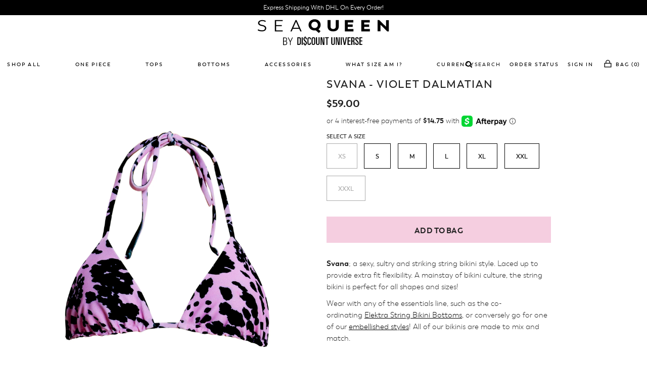

--- FILE ---
content_type: text/html; charset=utf-8
request_url: https://seaqueenswim.com/collections/all/products/svana-pink-cow
body_size: 31508
content:
<!DOCTYPE html>
<!--[if lt IE 7 ]><html class="ie ie6" lang="en"> <![endif]-->
<!--[if IE 7 ]><html class="ie ie7" lang="en"> <![endif]-->
<!--[if IE 8 ]><html class="ie ie8" lang="en"> <![endif]-->
<!--[if (gte IE 9)|!(IE)]><!--><html lang="en"> <!--<![endif]-->
<head>
  <script>
    function zaSetVisitorCountry(n){window.country_name=n.country.name,window.country_code=n.country.code,window.country_ip=n.ip;var o=setInterval(function(){try{void 0!==ZACR.checkAllConditions&&"function"==typeof ZACR.checkAllConditions&&(clearInterval(o),ZACR.checkAllConditions())}catch(n){}},300)}
    var e=new XMLHttpRequest;e.onreadystatechange=function(){4==e.readyState&&200==e.status&&zaSetVisitorCountry(JSON.parse(e.responseText))},e.open("POST","//geoip.nekudo.com/api",!0),e.send();
</script>
<script async src="https://country-redirector.zendapps.com/script/101/ecb_f8ea2e8463760785106490befc78c339.js" type="text/javascript"></script>
  <script src="https://conditional-redirect.spicegems.com/js/scripttags/sea-queen/static/country-redirect.js?shop=sea-queen" type="text/javascript"></script>


  <meta charset="utf-8" />

    
  
  <link href='//fonts.googleapis.com/css?family=Arvo:400,700' rel='stylesheet' type='text/css'>
    

  
  
  <link href='//fonts.googleapis.com/css?family=Glegoo' rel='stylesheet' type='text/css'>
  

  
  
  <link href='//fonts.googleapis.com/css?family=Lato:300,400,700' rel='stylesheet' type='text/css'>
    

  
  
  <link href='//fonts.googleapis.com/css?family=Lobster' rel='stylesheet' type='text/css'>
     

  
  
  <link href='//fonts.googleapis.com/css?family=Lobster+Two:400,700' rel='stylesheet' type='text/css'>
     

  
  
  <link href='//fonts.googleapis.com/css?family=Montserrat:400,700' rel='stylesheet' type='text/css'>
    

  
  
  <link href='//fonts.googleapis.com/css?family=Noticia+Text:400,700' rel='stylesheet' type='text/css'>
       

  
  
  <link href='//fonts.googleapis.com/css?family=Open+Sans:400,300,700' rel='stylesheet' type='text/css'>
    

  
  
  <link href='//fonts.googleapis.com/css?family=Open+Sans+Condensed:300,700' rel='stylesheet' type='text/css'>
  

  
  
  <link href='//fonts.googleapis.com/css?family=Oswald:400,300,700' rel='stylesheet' type='text/css'>
  

  
  
  <link href='//fonts.googleapis.com/css?family=PT+Sans:400,700' rel='stylesheet' type='text/css'>
      

  
  
  <link href='//fonts.googleapis.com/css?family=PT+Sans+Narrow:400,700' rel='stylesheet' type='text/css'>
   

  
  
  <link href='//fonts.googleapis.com/css?family=Questrial' rel='stylesheet' type='text/css'>
     

  
  
  <link href='//fonts.googleapis.com/css?family=Raleway:400,300,700' rel='stylesheet' type='text/css'>
      

  
  
  <link href='//fonts.googleapis.com/css?family=Roboto:400,500,300' rel='stylesheet' type='text/css'>
   

  
  
  <link href='//fonts.googleapis.com/css?family=Josefin+Sans:400,600,700,300' rel='stylesheet' type='text/css'>
   

  
  
  <link href='//fonts.googleapis.com/css?family=Source+Sans+Pro:400,600,300,700' rel='stylesheet' type='text/css'>
   
  

<meta property="og:type" content="product">
<meta property="og:title" content="Svana - Violet Dalmatian">
<meta property="og:url" content="https://seaqueenswim.com/products/svana-pink-cow">
<meta property="og:description" content="
Svana; a sexy, sultry and striking string bikini style. Laced up to provide extra fit flexibility. A mainstay of bikini culture, the string bikini is perfect for all shapes and sizes!
Wear with any of the essentials line, such as the co-ordinating Elektra String Bikini Bottoms, or conversely go for one of our embellished styles! All of our bikinis are made to mix and match. 


Made from a durable 80% Nylon 20% Spandex fabrication.
Pieces are sold separately so you can custom choose your fit.
When choosing your size, consider both the bust, under-bust and cup suggestion measurements on our size chart - for full details &amp;amp; how to measure yourself click HERE!

If you have any further questions, don&#39;t hesitate to email the QueenTeam@SeaQueenSwim.com - we are always here to help. 
Made In Bali
">

<meta property="og:image" content="http://seaqueenswim.com/cdn/shop/products/svana_purple_dalmation_grande.jpg?v=1572780420">
<meta property="og:image:secure_url" content="https://seaqueenswim.com/cdn/shop/products/svana_purple_dalmation_grande.jpg?v=1572780420">

<meta property="og:image" content="http://seaqueenswim.com/cdn/shop/products/purple_cow_8dd78e32-6915-4d12-8e0b-5930525ef8d0_grande.jpg?v=1576627972">
<meta property="og:image:secure_url" content="https://seaqueenswim.com/cdn/shop/products/purple_cow_8dd78e32-6915-4d12-8e0b-5930525ef8d0_grande.jpg?v=1576627972">

<meta property="og:image" content="http://seaqueenswim.com/cdn/shop/products/IMG_6019_0e64dc9e-25a7-419e-aaad-a5feba5b4fb5_grande.jpg?v=1576627972">
<meta property="og:image:secure_url" content="https://seaqueenswim.com/cdn/shop/products/IMG_6019_0e64dc9e-25a7-419e-aaad-a5feba5b4fb5_grande.jpg?v=1576627972">

<meta property="og:price:amount" content="59.00">
<meta property="og:price:currency" content="USD">

<meta property="og:site_name" content="SEAQUEEN">



<meta name="twitter:card" content="summary">


<meta name="twitter:site" content="@">


<meta name="twitter:title" content="Svana - Violet Dalmatian">
<meta name="twitter:description" content="
Svana; a sexy, sultry and striking string bikini style. Laced up to provide extra fit flexibility. A mainstay of bikini culture, the string bikini is perfect for all shapes and sizes!
Wear with any o">
<meta name="twitter:image" content="https://seaqueenswim.com/cdn/shop/products/svana_purple_dalmation_large.jpg?v=1572780420">
<meta name="twitter:image:width" content="480">
<meta name="twitter:image:height" content="480">


  <!-- Basic Page Needs
================================================== -->

  <title>
    
      Svana - Violet Dalmatian &ndash; SEAQUEEN
    
  </title>
  
  <meta name="description" content="Svana; a sexy, sultry and striking string bikini style. Laced up to provide extra fit flexibility. A mainstay of bikini culture, the string bikini is perfect for all shapes and sizes! Wear with any of the essentials line, such as the co-ordinating Elektra String Bikini Bottoms, or conversely go for one of our embellish" />
  
  <link rel="canonical" href="https://seaqueenswim.com/products/svana-pink-cow" />


  <!-- CSS
================================================== -->

  <link href="//seaqueenswim.com/cdn/shop/t/2/assets/stylesheet.css?v=89597465334690029201700074868" rel="stylesheet" type="text/css" media="all" />
  <link href="//seaqueenswim.com/cdn/shop/t/2/assets/custom.css?v=80159382200097528141526313485" rel="stylesheet" type="text/css" media="all" />
  <link href="//seaqueenswim.com/cdn/shop/t/2/assets/jquery.fs.selecter.css?v=75866639455628080951700074868" rel="stylesheet" type="text/css" media="all" />
  <link href="//seaqueenswim.com/cdn/shop/t/2/assets/font-awesome.css?v=3054259344569798381526313455" rel="stylesheet" type="text/css" media="all" />
  <link href="//seaqueenswim.com/cdn/shop/t/2/assets/queries.css?v=5415534028496588191700074868" rel="stylesheet" type="text/css" media="all" />
  <link href="//seaqueenswim.com/cdn/shop/t/2/assets/jquery.fancybox.css?v=120424458465696444281761261859" rel="stylesheet" type="text/css" media="all" />
  <link href="//seaqueenswim.com/cdn/shop/t/2/assets/main.css?v=92496345011621306111700074868" rel="stylesheet" type="text/css" media="all" />
  <link href="//seaqueenswim.com/cdn/shop/t/2/assets/slick.css?v=98340474046176884051526313468" rel="stylesheet" type="text/css" media="all" />
  <link href="//seaqueenswim.com/cdn/shop/t/2/assets/slick-theme.css?v=111566387709569418871526326993" rel="stylesheet" type="text/css" media="all" />
  
    <link href="//seaqueenswim.com/cdn/shop/t/2/assets/photoswipe.css?v=127102870174108965331526313466" rel="stylesheet" type="text/css" media="all" />
    <link href="//seaqueenswim.com/cdn/shop/t/2/assets/default-skin.css?v=1076866869276905351526313447" rel="stylesheet" type="text/css" media="all" />
  


  <!--[if IE 8 ]><link href="//seaqueenswim.com/cdn/shop/t/2/assets/ie8.css?v=83283943113059592831526313485" rel="stylesheet" type="text/css" media="all" /><![endif]-->

  <!--[if IE 7]>
<link href="//seaqueenswim.com/cdn/shop/t/2/assets/font-awesome-ie7.css?v=111952797986497000111526313454" rel="stylesheet" type="text/css" media="all" />
<![endif]-->

  <!-- JS
================================================== -->
  
  <script src="//ajax.googleapis.com/ajax/libs/jquery/1.10.2/jquery.min.js"></script>
  <script src="//seaqueenswim.com/cdn/shop/t/2/assets/theme.js?v=156673056161888146941526313486" type="text/javascript"></script>
  <script src="//seaqueenswim.com/cdn/shopifycloud/storefront/assets/themes_support/option_selection-b017cd28.js" type="text/javascript"></script>


  

  
    <script src="//seaqueenswim.com/cdn/shop/t/2/assets/jquery.bxslider.min.js?v=80356390565452539891526313459" type="text/javascript"></script>
    <script src="//seaqueenswim.com/cdn/shop/t/2/assets/photoswipe.min.js?v=86580108758584113531526313466" type="text/javascript"></script>
    <script src="//seaqueenswim.com/cdn/shop/t/2/assets/photoswipe-ui-default.min.js?v=1107016311430296291526313466" type="text/javascript"></script>
  

  <script src="//seaqueenswim.com/cdn/shop/t/2/assets/instafeed.js?v=96294543666516553161526313459" type="text/javascript"></script>
  <script src="//seaqueenswim.com/cdn/shop/t/2/assets/jquery.dusticky.js?v=55344200314001121301526313460" type="text/javascript"></script>
  <script src="//seaqueenswim.com/cdn/shop/t/2/assets/jquery.duaccordian.js?v=45572861005753170311526313459" type="text/javascript"></script>
  <script src="//seaqueenswim.com/cdn/shop/t/2/assets/jquery.ba-dotimeout.js?v=103247196302887715201526313459" type="text/javascript"></script>
  <script src="//seaqueenswim.com/cdn/shop/t/2/assets/jquery.lazy.min.js?v=146021219503828821151526313461" type="text/javascript"></script>
  <script src="//seaqueenswim.com/cdn/shop/t/2/assets/slick.min.js?v=71779134894361685811526313468" type="text/javascript"></script>


  <!--[if lt IE 9]>
<script src="//html5shim.googlecode.com/svn/trunk/html5.js"></script>
<![endif]-->

  <meta name="viewport" content="width=device-width, initial-scale=1">

  <!-- Favicons
================================================== -->

  <link rel="shortcut icon" href="//seaqueenswim.com/cdn/shop/t/2/assets/favicon.png?v=84198155209512050871614036401">

  

  <script>window.performance && window.performance.mark && window.performance.mark('shopify.content_for_header.start');</script><meta name="facebook-domain-verification" content="rypzr5f5phdkf2l5sbhhukk6snsfg2">
<meta name="facebook-domain-verification" content="migwl6u6tsi4o7mmmvs7tei1gjz4sm">
<meta name="google-site-verification" content="X0YiyKhOZWnY-GhdYq9ILsMirzy5b6MLnTFBXixwFvs">
<meta id="shopify-digital-wallet" name="shopify-digital-wallet" content="/27911858/digital_wallets/dialog">
<meta name="shopify-checkout-api-token" content="3ad70a6fc7df573ce49336f35317ada7">
<meta id="in-context-paypal-metadata" data-shop-id="27911858" data-venmo-supported="false" data-environment="production" data-locale="en_US" data-paypal-v4="true" data-currency="USD">
<link rel="alternate" type="application/json+oembed" href="https://seaqueenswim.com/products/svana-pink-cow.oembed">
<script async="async" src="/checkouts/internal/preloads.js?locale=en-US"></script>
<link rel="preconnect" href="https://shop.app" crossorigin="anonymous">
<script async="async" src="https://shop.app/checkouts/internal/preloads.js?locale=en-US&shop_id=27911858" crossorigin="anonymous"></script>
<script id="apple-pay-shop-capabilities" type="application/json">{"shopId":27911858,"countryCode":"US","currencyCode":"USD","merchantCapabilities":["supports3DS"],"merchantId":"gid:\/\/shopify\/Shop\/27911858","merchantName":"SEAQUEEN","requiredBillingContactFields":["postalAddress","email","phone"],"requiredShippingContactFields":["postalAddress","email","phone"],"shippingType":"shipping","supportedNetworks":["visa","masterCard","amex"],"total":{"type":"pending","label":"SEAQUEEN","amount":"1.00"},"shopifyPaymentsEnabled":true,"supportsSubscriptions":true}</script>
<script id="shopify-features" type="application/json">{"accessToken":"3ad70a6fc7df573ce49336f35317ada7","betas":["rich-media-storefront-analytics"],"domain":"seaqueenswim.com","predictiveSearch":true,"shopId":27911858,"locale":"en"}</script>
<script>var Shopify = Shopify || {};
Shopify.shop = "sea-queen.myshopify.com";
Shopify.locale = "en";
Shopify.currency = {"active":"USD","rate":"1.0"};
Shopify.country = "US";
Shopify.theme = {"name":"SeaQueen","id":12466520109,"schema_name":null,"schema_version":null,"theme_store_id":null,"role":"main"};
Shopify.theme.handle = "null";
Shopify.theme.style = {"id":null,"handle":null};
Shopify.cdnHost = "seaqueenswim.com/cdn";
Shopify.routes = Shopify.routes || {};
Shopify.routes.root = "/";</script>
<script type="module">!function(o){(o.Shopify=o.Shopify||{}).modules=!0}(window);</script>
<script>!function(o){function n(){var o=[];function n(){o.push(Array.prototype.slice.apply(arguments))}return n.q=o,n}var t=o.Shopify=o.Shopify||{};t.loadFeatures=n(),t.autoloadFeatures=n()}(window);</script>
<script>
  window.ShopifyPay = window.ShopifyPay || {};
  window.ShopifyPay.apiHost = "shop.app\/pay";
  window.ShopifyPay.redirectState = null;
</script>
<script id="shop-js-analytics" type="application/json">{"pageType":"product"}</script>
<script defer="defer" async type="module" src="//seaqueenswim.com/cdn/shopifycloud/shop-js/modules/v2/client.init-shop-cart-sync_BT-GjEfc.en.esm.js"></script>
<script defer="defer" async type="module" src="//seaqueenswim.com/cdn/shopifycloud/shop-js/modules/v2/chunk.common_D58fp_Oc.esm.js"></script>
<script defer="defer" async type="module" src="//seaqueenswim.com/cdn/shopifycloud/shop-js/modules/v2/chunk.modal_xMitdFEc.esm.js"></script>
<script type="module">
  await import("//seaqueenswim.com/cdn/shopifycloud/shop-js/modules/v2/client.init-shop-cart-sync_BT-GjEfc.en.esm.js");
await import("//seaqueenswim.com/cdn/shopifycloud/shop-js/modules/v2/chunk.common_D58fp_Oc.esm.js");
await import("//seaqueenswim.com/cdn/shopifycloud/shop-js/modules/v2/chunk.modal_xMitdFEc.esm.js");

  window.Shopify.SignInWithShop?.initShopCartSync?.({"fedCMEnabled":true,"windoidEnabled":true});

</script>
<script>
  window.Shopify = window.Shopify || {};
  if (!window.Shopify.featureAssets) window.Shopify.featureAssets = {};
  window.Shopify.featureAssets['shop-js'] = {"shop-cart-sync":["modules/v2/client.shop-cart-sync_DZOKe7Ll.en.esm.js","modules/v2/chunk.common_D58fp_Oc.esm.js","modules/v2/chunk.modal_xMitdFEc.esm.js"],"init-fed-cm":["modules/v2/client.init-fed-cm_B6oLuCjv.en.esm.js","modules/v2/chunk.common_D58fp_Oc.esm.js","modules/v2/chunk.modal_xMitdFEc.esm.js"],"shop-cash-offers":["modules/v2/client.shop-cash-offers_D2sdYoxE.en.esm.js","modules/v2/chunk.common_D58fp_Oc.esm.js","modules/v2/chunk.modal_xMitdFEc.esm.js"],"shop-login-button":["modules/v2/client.shop-login-button_QeVjl5Y3.en.esm.js","modules/v2/chunk.common_D58fp_Oc.esm.js","modules/v2/chunk.modal_xMitdFEc.esm.js"],"pay-button":["modules/v2/client.pay-button_DXTOsIq6.en.esm.js","modules/v2/chunk.common_D58fp_Oc.esm.js","modules/v2/chunk.modal_xMitdFEc.esm.js"],"shop-button":["modules/v2/client.shop-button_DQZHx9pm.en.esm.js","modules/v2/chunk.common_D58fp_Oc.esm.js","modules/v2/chunk.modal_xMitdFEc.esm.js"],"avatar":["modules/v2/client.avatar_BTnouDA3.en.esm.js"],"init-windoid":["modules/v2/client.init-windoid_CR1B-cfM.en.esm.js","modules/v2/chunk.common_D58fp_Oc.esm.js","modules/v2/chunk.modal_xMitdFEc.esm.js"],"init-shop-for-new-customer-accounts":["modules/v2/client.init-shop-for-new-customer-accounts_C_vY_xzh.en.esm.js","modules/v2/client.shop-login-button_QeVjl5Y3.en.esm.js","modules/v2/chunk.common_D58fp_Oc.esm.js","modules/v2/chunk.modal_xMitdFEc.esm.js"],"init-shop-email-lookup-coordinator":["modules/v2/client.init-shop-email-lookup-coordinator_BI7n9ZSv.en.esm.js","modules/v2/chunk.common_D58fp_Oc.esm.js","modules/v2/chunk.modal_xMitdFEc.esm.js"],"init-shop-cart-sync":["modules/v2/client.init-shop-cart-sync_BT-GjEfc.en.esm.js","modules/v2/chunk.common_D58fp_Oc.esm.js","modules/v2/chunk.modal_xMitdFEc.esm.js"],"shop-toast-manager":["modules/v2/client.shop-toast-manager_DiYdP3xc.en.esm.js","modules/v2/chunk.common_D58fp_Oc.esm.js","modules/v2/chunk.modal_xMitdFEc.esm.js"],"init-customer-accounts":["modules/v2/client.init-customer-accounts_D9ZNqS-Q.en.esm.js","modules/v2/client.shop-login-button_QeVjl5Y3.en.esm.js","modules/v2/chunk.common_D58fp_Oc.esm.js","modules/v2/chunk.modal_xMitdFEc.esm.js"],"init-customer-accounts-sign-up":["modules/v2/client.init-customer-accounts-sign-up_iGw4briv.en.esm.js","modules/v2/client.shop-login-button_QeVjl5Y3.en.esm.js","modules/v2/chunk.common_D58fp_Oc.esm.js","modules/v2/chunk.modal_xMitdFEc.esm.js"],"shop-follow-button":["modules/v2/client.shop-follow-button_CqMgW2wH.en.esm.js","modules/v2/chunk.common_D58fp_Oc.esm.js","modules/v2/chunk.modal_xMitdFEc.esm.js"],"checkout-modal":["modules/v2/client.checkout-modal_xHeaAweL.en.esm.js","modules/v2/chunk.common_D58fp_Oc.esm.js","modules/v2/chunk.modal_xMitdFEc.esm.js"],"shop-login":["modules/v2/client.shop-login_D91U-Q7h.en.esm.js","modules/v2/chunk.common_D58fp_Oc.esm.js","modules/v2/chunk.modal_xMitdFEc.esm.js"],"lead-capture":["modules/v2/client.lead-capture_BJmE1dJe.en.esm.js","modules/v2/chunk.common_D58fp_Oc.esm.js","modules/v2/chunk.modal_xMitdFEc.esm.js"],"payment-terms":["modules/v2/client.payment-terms_Ci9AEqFq.en.esm.js","modules/v2/chunk.common_D58fp_Oc.esm.js","modules/v2/chunk.modal_xMitdFEc.esm.js"]};
</script>
<script>(function() {
  var isLoaded = false;
  function asyncLoad() {
    if (isLoaded) return;
    isLoaded = true;
    var urls = ["\/\/backinstock.useamp.com\/widget\/10743_1767153799.js?category=bis\u0026v=6\u0026shop=sea-queen.myshopify.com"];
    for (var i = 0; i < urls.length; i++) {
      var s = document.createElement('script');
      s.type = 'text/javascript';
      s.async = true;
      s.src = urls[i];
      var x = document.getElementsByTagName('script')[0];
      x.parentNode.insertBefore(s, x);
    }
  };
  if(window.attachEvent) {
    window.attachEvent('onload', asyncLoad);
  } else {
    window.addEventListener('load', asyncLoad, false);
  }
})();</script>
<script id="__st">var __st={"a":27911858,"offset":28800,"reqid":"23a59a31-04f2-4f6b-a8e3-1ec7c4a13a12-1769260915","pageurl":"seaqueenswim.com\/collections\/all\/products\/svana-pink-cow","u":"77e54028d764","p":"product","rtyp":"product","rid":4259725312045};</script>
<script>window.ShopifyPaypalV4VisibilityTracking = true;</script>
<script id="captcha-bootstrap">!function(){'use strict';const t='contact',e='account',n='new_comment',o=[[t,t],['blogs',n],['comments',n],[t,'customer']],c=[[e,'customer_login'],[e,'guest_login'],[e,'recover_customer_password'],[e,'create_customer']],r=t=>t.map((([t,e])=>`form[action*='/${t}']:not([data-nocaptcha='true']) input[name='form_type'][value='${e}']`)).join(','),a=t=>()=>t?[...document.querySelectorAll(t)].map((t=>t.form)):[];function s(){const t=[...o],e=r(t);return a(e)}const i='password',u='form_key',d=['recaptcha-v3-token','g-recaptcha-response','h-captcha-response',i],f=()=>{try{return window.sessionStorage}catch{return}},m='__shopify_v',_=t=>t.elements[u];function p(t,e,n=!1){try{const o=window.sessionStorage,c=JSON.parse(o.getItem(e)),{data:r}=function(t){const{data:e,action:n}=t;return t[m]||n?{data:e,action:n}:{data:t,action:n}}(c);for(const[e,n]of Object.entries(r))t.elements[e]&&(t.elements[e].value=n);n&&o.removeItem(e)}catch(o){console.error('form repopulation failed',{error:o})}}const l='form_type',E='cptcha';function T(t){t.dataset[E]=!0}const w=window,h=w.document,L='Shopify',v='ce_forms',y='captcha';let A=!1;((t,e)=>{const n=(g='f06e6c50-85a8-45c8-87d0-21a2b65856fe',I='https://cdn.shopify.com/shopifycloud/storefront-forms-hcaptcha/ce_storefront_forms_captcha_hcaptcha.v1.5.2.iife.js',D={infoText:'Protected by hCaptcha',privacyText:'Privacy',termsText:'Terms'},(t,e,n)=>{const o=w[L][v],c=o.bindForm;if(c)return c(t,g,e,D).then(n);var r;o.q.push([[t,g,e,D],n]),r=I,A||(h.body.append(Object.assign(h.createElement('script'),{id:'captcha-provider',async:!0,src:r})),A=!0)});var g,I,D;w[L]=w[L]||{},w[L][v]=w[L][v]||{},w[L][v].q=[],w[L][y]=w[L][y]||{},w[L][y].protect=function(t,e){n(t,void 0,e),T(t)},Object.freeze(w[L][y]),function(t,e,n,w,h,L){const[v,y,A,g]=function(t,e,n){const i=e?o:[],u=t?c:[],d=[...i,...u],f=r(d),m=r(i),_=r(d.filter((([t,e])=>n.includes(e))));return[a(f),a(m),a(_),s()]}(w,h,L),I=t=>{const e=t.target;return e instanceof HTMLFormElement?e:e&&e.form},D=t=>v().includes(t);t.addEventListener('submit',(t=>{const e=I(t);if(!e)return;const n=D(e)&&!e.dataset.hcaptchaBound&&!e.dataset.recaptchaBound,o=_(e),c=g().includes(e)&&(!o||!o.value);(n||c)&&t.preventDefault(),c&&!n&&(function(t){try{if(!f())return;!function(t){const e=f();if(!e)return;const n=_(t);if(!n)return;const o=n.value;o&&e.removeItem(o)}(t);const e=Array.from(Array(32),(()=>Math.random().toString(36)[2])).join('');!function(t,e){_(t)||t.append(Object.assign(document.createElement('input'),{type:'hidden',name:u})),t.elements[u].value=e}(t,e),function(t,e){const n=f();if(!n)return;const o=[...t.querySelectorAll(`input[type='${i}']`)].map((({name:t})=>t)),c=[...d,...o],r={};for(const[a,s]of new FormData(t).entries())c.includes(a)||(r[a]=s);n.setItem(e,JSON.stringify({[m]:1,action:t.action,data:r}))}(t,e)}catch(e){console.error('failed to persist form',e)}}(e),e.submit())}));const S=(t,e)=>{t&&!t.dataset[E]&&(n(t,e.some((e=>e===t))),T(t))};for(const o of['focusin','change'])t.addEventListener(o,(t=>{const e=I(t);D(e)&&S(e,y())}));const B=e.get('form_key'),M=e.get(l),P=B&&M;t.addEventListener('DOMContentLoaded',(()=>{const t=y();if(P)for(const e of t)e.elements[l].value===M&&p(e,B);[...new Set([...A(),...v().filter((t=>'true'===t.dataset.shopifyCaptcha))])].forEach((e=>S(e,t)))}))}(h,new URLSearchParams(w.location.search),n,t,e,['guest_login'])})(!0,!0)}();</script>
<script integrity="sha256-4kQ18oKyAcykRKYeNunJcIwy7WH5gtpwJnB7kiuLZ1E=" data-source-attribution="shopify.loadfeatures" defer="defer" src="//seaqueenswim.com/cdn/shopifycloud/storefront/assets/storefront/load_feature-a0a9edcb.js" crossorigin="anonymous"></script>
<script crossorigin="anonymous" defer="defer" src="//seaqueenswim.com/cdn/shopifycloud/storefront/assets/shopify_pay/storefront-65b4c6d7.js?v=20250812"></script>
<script data-source-attribution="shopify.dynamic_checkout.dynamic.init">var Shopify=Shopify||{};Shopify.PaymentButton=Shopify.PaymentButton||{isStorefrontPortableWallets:!0,init:function(){window.Shopify.PaymentButton.init=function(){};var t=document.createElement("script");t.src="https://seaqueenswim.com/cdn/shopifycloud/portable-wallets/latest/portable-wallets.en.js",t.type="module",document.head.appendChild(t)}};
</script>
<script data-source-attribution="shopify.dynamic_checkout.buyer_consent">
  function portableWalletsHideBuyerConsent(e){var t=document.getElementById("shopify-buyer-consent"),n=document.getElementById("shopify-subscription-policy-button");t&&n&&(t.classList.add("hidden"),t.setAttribute("aria-hidden","true"),n.removeEventListener("click",e))}function portableWalletsShowBuyerConsent(e){var t=document.getElementById("shopify-buyer-consent"),n=document.getElementById("shopify-subscription-policy-button");t&&n&&(t.classList.remove("hidden"),t.removeAttribute("aria-hidden"),n.addEventListener("click",e))}window.Shopify?.PaymentButton&&(window.Shopify.PaymentButton.hideBuyerConsent=portableWalletsHideBuyerConsent,window.Shopify.PaymentButton.showBuyerConsent=portableWalletsShowBuyerConsent);
</script>
<script data-source-attribution="shopify.dynamic_checkout.cart.bootstrap">document.addEventListener("DOMContentLoaded",(function(){function t(){return document.querySelector("shopify-accelerated-checkout-cart, shopify-accelerated-checkout")}if(t())Shopify.PaymentButton.init();else{new MutationObserver((function(e,n){t()&&(Shopify.PaymentButton.init(),n.disconnect())})).observe(document.body,{childList:!0,subtree:!0})}}));
</script>
<link id="shopify-accelerated-checkout-styles" rel="stylesheet" media="screen" href="https://seaqueenswim.com/cdn/shopifycloud/portable-wallets/latest/accelerated-checkout-backwards-compat.css" crossorigin="anonymous">
<style id="shopify-accelerated-checkout-cart">
        #shopify-buyer-consent {
  margin-top: 1em;
  display: inline-block;
  width: 100%;
}

#shopify-buyer-consent.hidden {
  display: none;
}

#shopify-subscription-policy-button {
  background: none;
  border: none;
  padding: 0;
  text-decoration: underline;
  font-size: inherit;
  cursor: pointer;
}

#shopify-subscription-policy-button::before {
  box-shadow: none;
}

      </style>

<script>window.performance && window.performance.mark && window.performance.mark('shopify.content_for_header.end');</script>

  <link rel="next" href="/next"/>
  <link rel="prev" href="/prev"/>
  
     
    <meta property="og:type" content="product" />
    <meta property="og:title" content="Svana - Violet Dalmatian" />
    <meta property="og:description" content="
Svana; a sexy, sultry and striking string bikini style. Laced up to provide extra fit flexibility. A mainstay of bikini culture, the string bikini is perfect for all shapes and sizes!
Wear with any of the essentials line, such as the co-ordinating Elektra String Bikini Bottoms, or conversely go for one of our embellished styles! All of our bikinis are made to mix and match. 


Made from a durable 80% Nylon 20% Spandex fabrication.
Pieces are sold separately so you can custom choose your fit.
When choosing your size, consider both the bust, under-bust and cup suggestion measurements on our size chart - for full details &amp; how to measure yourself click HERE!

If you have any further questions, don't hesitate to email the QueenTeam@SeaQueenSwim.com - we are always here to help. 
Made In Bali
" />
    <meta property="og:url" content="/products/svana-pink-cow"/>
    <meta property="og:site_name" content="SEAQUEEN" />
    <meta property="product:price:amount" content="59.00" />
    <meta property="product:price:currency" content="" />
    <meta property="og:availability" content="instock" />
    

<link href="https://monorail-edge.shopifysvc.com" rel="dns-prefetch">
<script>(function(){if ("sendBeacon" in navigator && "performance" in window) {try {var session_token_from_headers = performance.getEntriesByType('navigation')[0].serverTiming.find(x => x.name == '_s').description;} catch {var session_token_from_headers = undefined;}var session_cookie_matches = document.cookie.match(/_shopify_s=([^;]*)/);var session_token_from_cookie = session_cookie_matches && session_cookie_matches.length === 2 ? session_cookie_matches[1] : "";var session_token = session_token_from_headers || session_token_from_cookie || "";function handle_abandonment_event(e) {var entries = performance.getEntries().filter(function(entry) {return /monorail-edge.shopifysvc.com/.test(entry.name);});if (!window.abandonment_tracked && entries.length === 0) {window.abandonment_tracked = true;var currentMs = Date.now();var navigation_start = performance.timing.navigationStart;var payload = {shop_id: 27911858,url: window.location.href,navigation_start,duration: currentMs - navigation_start,session_token,page_type: "product"};window.navigator.sendBeacon("https://monorail-edge.shopifysvc.com/v1/produce", JSON.stringify({schema_id: "online_store_buyer_site_abandonment/1.1",payload: payload,metadata: {event_created_at_ms: currentMs,event_sent_at_ms: currentMs}}));}}window.addEventListener('pagehide', handle_abandonment_event);}}());</script>
<script id="web-pixels-manager-setup">(function e(e,d,r,n,o){if(void 0===o&&(o={}),!Boolean(null===(a=null===(i=window.Shopify)||void 0===i?void 0:i.analytics)||void 0===a?void 0:a.replayQueue)){var i,a;window.Shopify=window.Shopify||{};var t=window.Shopify;t.analytics=t.analytics||{};var s=t.analytics;s.replayQueue=[],s.publish=function(e,d,r){return s.replayQueue.push([e,d,r]),!0};try{self.performance.mark("wpm:start")}catch(e){}var l=function(){var e={modern:/Edge?\/(1{2}[4-9]|1[2-9]\d|[2-9]\d{2}|\d{4,})\.\d+(\.\d+|)|Firefox\/(1{2}[4-9]|1[2-9]\d|[2-9]\d{2}|\d{4,})\.\d+(\.\d+|)|Chrom(ium|e)\/(9{2}|\d{3,})\.\d+(\.\d+|)|(Maci|X1{2}).+ Version\/(15\.\d+|(1[6-9]|[2-9]\d|\d{3,})\.\d+)([,.]\d+|)( \(\w+\)|)( Mobile\/\w+|) Safari\/|Chrome.+OPR\/(9{2}|\d{3,})\.\d+\.\d+|(CPU[ +]OS|iPhone[ +]OS|CPU[ +]iPhone|CPU IPhone OS|CPU iPad OS)[ +]+(15[._]\d+|(1[6-9]|[2-9]\d|\d{3,})[._]\d+)([._]\d+|)|Android:?[ /-](13[3-9]|1[4-9]\d|[2-9]\d{2}|\d{4,})(\.\d+|)(\.\d+|)|Android.+Firefox\/(13[5-9]|1[4-9]\d|[2-9]\d{2}|\d{4,})\.\d+(\.\d+|)|Android.+Chrom(ium|e)\/(13[3-9]|1[4-9]\d|[2-9]\d{2}|\d{4,})\.\d+(\.\d+|)|SamsungBrowser\/([2-9]\d|\d{3,})\.\d+/,legacy:/Edge?\/(1[6-9]|[2-9]\d|\d{3,})\.\d+(\.\d+|)|Firefox\/(5[4-9]|[6-9]\d|\d{3,})\.\d+(\.\d+|)|Chrom(ium|e)\/(5[1-9]|[6-9]\d|\d{3,})\.\d+(\.\d+|)([\d.]+$|.*Safari\/(?![\d.]+ Edge\/[\d.]+$))|(Maci|X1{2}).+ Version\/(10\.\d+|(1[1-9]|[2-9]\d|\d{3,})\.\d+)([,.]\d+|)( \(\w+\)|)( Mobile\/\w+|) Safari\/|Chrome.+OPR\/(3[89]|[4-9]\d|\d{3,})\.\d+\.\d+|(CPU[ +]OS|iPhone[ +]OS|CPU[ +]iPhone|CPU IPhone OS|CPU iPad OS)[ +]+(10[._]\d+|(1[1-9]|[2-9]\d|\d{3,})[._]\d+)([._]\d+|)|Android:?[ /-](13[3-9]|1[4-9]\d|[2-9]\d{2}|\d{4,})(\.\d+|)(\.\d+|)|Mobile Safari.+OPR\/([89]\d|\d{3,})\.\d+\.\d+|Android.+Firefox\/(13[5-9]|1[4-9]\d|[2-9]\d{2}|\d{4,})\.\d+(\.\d+|)|Android.+Chrom(ium|e)\/(13[3-9]|1[4-9]\d|[2-9]\d{2}|\d{4,})\.\d+(\.\d+|)|Android.+(UC? ?Browser|UCWEB|U3)[ /]?(15\.([5-9]|\d{2,})|(1[6-9]|[2-9]\d|\d{3,})\.\d+)\.\d+|SamsungBrowser\/(5\.\d+|([6-9]|\d{2,})\.\d+)|Android.+MQ{2}Browser\/(14(\.(9|\d{2,})|)|(1[5-9]|[2-9]\d|\d{3,})(\.\d+|))(\.\d+|)|K[Aa][Ii]OS\/(3\.\d+|([4-9]|\d{2,})\.\d+)(\.\d+|)/},d=e.modern,r=e.legacy,n=navigator.userAgent;return n.match(d)?"modern":n.match(r)?"legacy":"unknown"}(),u="modern"===l?"modern":"legacy",c=(null!=n?n:{modern:"",legacy:""})[u],f=function(e){return[e.baseUrl,"/wpm","/b",e.hashVersion,"modern"===e.buildTarget?"m":"l",".js"].join("")}({baseUrl:d,hashVersion:r,buildTarget:u}),m=function(e){var d=e.version,r=e.bundleTarget,n=e.surface,o=e.pageUrl,i=e.monorailEndpoint;return{emit:function(e){var a=e.status,t=e.errorMsg,s=(new Date).getTime(),l=JSON.stringify({metadata:{event_sent_at_ms:s},events:[{schema_id:"web_pixels_manager_load/3.1",payload:{version:d,bundle_target:r,page_url:o,status:a,surface:n,error_msg:t},metadata:{event_created_at_ms:s}}]});if(!i)return console&&console.warn&&console.warn("[Web Pixels Manager] No Monorail endpoint provided, skipping logging."),!1;try{return self.navigator.sendBeacon.bind(self.navigator)(i,l)}catch(e){}var u=new XMLHttpRequest;try{return u.open("POST",i,!0),u.setRequestHeader("Content-Type","text/plain"),u.send(l),!0}catch(e){return console&&console.warn&&console.warn("[Web Pixels Manager] Got an unhandled error while logging to Monorail."),!1}}}}({version:r,bundleTarget:l,surface:e.surface,pageUrl:self.location.href,monorailEndpoint:e.monorailEndpoint});try{o.browserTarget=l,function(e){var d=e.src,r=e.async,n=void 0===r||r,o=e.onload,i=e.onerror,a=e.sri,t=e.scriptDataAttributes,s=void 0===t?{}:t,l=document.createElement("script"),u=document.querySelector("head"),c=document.querySelector("body");if(l.async=n,l.src=d,a&&(l.integrity=a,l.crossOrigin="anonymous"),s)for(var f in s)if(Object.prototype.hasOwnProperty.call(s,f))try{l.dataset[f]=s[f]}catch(e){}if(o&&l.addEventListener("load",o),i&&l.addEventListener("error",i),u)u.appendChild(l);else{if(!c)throw new Error("Did not find a head or body element to append the script");c.appendChild(l)}}({src:f,async:!0,onload:function(){if(!function(){var e,d;return Boolean(null===(d=null===(e=window.Shopify)||void 0===e?void 0:e.analytics)||void 0===d?void 0:d.initialized)}()){var d=window.webPixelsManager.init(e)||void 0;if(d){var r=window.Shopify.analytics;r.replayQueue.forEach((function(e){var r=e[0],n=e[1],o=e[2];d.publishCustomEvent(r,n,o)})),r.replayQueue=[],r.publish=d.publishCustomEvent,r.visitor=d.visitor,r.initialized=!0}}},onerror:function(){return m.emit({status:"failed",errorMsg:"".concat(f," has failed to load")})},sri:function(e){var d=/^sha384-[A-Za-z0-9+/=]+$/;return"string"==typeof e&&d.test(e)}(c)?c:"",scriptDataAttributes:o}),m.emit({status:"loading"})}catch(e){m.emit({status:"failed",errorMsg:(null==e?void 0:e.message)||"Unknown error"})}}})({shopId: 27911858,storefrontBaseUrl: "https://seaqueenswim.com",extensionsBaseUrl: "https://extensions.shopifycdn.com/cdn/shopifycloud/web-pixels-manager",monorailEndpoint: "https://monorail-edge.shopifysvc.com/unstable/produce_batch",surface: "storefront-renderer",enabledBetaFlags: ["2dca8a86"],webPixelsConfigList: [{"id":"599195841","configuration":"{\"config\":\"{\\\"pixel_id\\\":\\\"GT-NSLGKQT\\\",\\\"target_country\\\":\\\"US\\\",\\\"gtag_events\\\":[{\\\"type\\\":\\\"purchase\\\",\\\"action_label\\\":\\\"MC-RE8JHWNR39\\\"},{\\\"type\\\":\\\"page_view\\\",\\\"action_label\\\":\\\"MC-RE8JHWNR39\\\"},{\\\"type\\\":\\\"view_item\\\",\\\"action_label\\\":\\\"MC-RE8JHWNR39\\\"}],\\\"enable_monitoring_mode\\\":false}\"}","eventPayloadVersion":"v1","runtimeContext":"OPEN","scriptVersion":"b2a88bafab3e21179ed38636efcd8a93","type":"APP","apiClientId":1780363,"privacyPurposes":[],"dataSharingAdjustments":{"protectedCustomerApprovalScopes":["read_customer_address","read_customer_email","read_customer_name","read_customer_personal_data","read_customer_phone"]}},{"id":"59343041","configuration":"{\"tagID\":\"2614434885619\"}","eventPayloadVersion":"v1","runtimeContext":"STRICT","scriptVersion":"18031546ee651571ed29edbe71a3550b","type":"APP","apiClientId":3009811,"privacyPurposes":["ANALYTICS","MARKETING","SALE_OF_DATA"],"dataSharingAdjustments":{"protectedCustomerApprovalScopes":["read_customer_address","read_customer_email","read_customer_name","read_customer_personal_data","read_customer_phone"]}},{"id":"63963329","eventPayloadVersion":"v1","runtimeContext":"LAX","scriptVersion":"1","type":"CUSTOM","privacyPurposes":["MARKETING"],"name":"Meta pixel (migrated)"},{"id":"86180033","eventPayloadVersion":"v1","runtimeContext":"LAX","scriptVersion":"1","type":"CUSTOM","privacyPurposes":["ANALYTICS"],"name":"Google Analytics tag (migrated)"},{"id":"shopify-app-pixel","configuration":"{}","eventPayloadVersion":"v1","runtimeContext":"STRICT","scriptVersion":"0450","apiClientId":"shopify-pixel","type":"APP","privacyPurposes":["ANALYTICS","MARKETING"]},{"id":"shopify-custom-pixel","eventPayloadVersion":"v1","runtimeContext":"LAX","scriptVersion":"0450","apiClientId":"shopify-pixel","type":"CUSTOM","privacyPurposes":["ANALYTICS","MARKETING"]}],isMerchantRequest: false,initData: {"shop":{"name":"SEAQUEEN","paymentSettings":{"currencyCode":"USD"},"myshopifyDomain":"sea-queen.myshopify.com","countryCode":"US","storefrontUrl":"https:\/\/seaqueenswim.com"},"customer":null,"cart":null,"checkout":null,"productVariants":[{"price":{"amount":59.0,"currencyCode":"USD"},"product":{"title":"Svana - Violet Dalmatian","vendor":"SEAQUEEN","id":"4259725312045","untranslatedTitle":"Svana - Violet Dalmatian","url":"\/products\/svana-pink-cow","type":"Top"},"id":"30749669589037","image":{"src":"\/\/seaqueenswim.com\/cdn\/shop\/products\/svana_purple_dalmation.jpg?v=1572780420"},"sku":"","title":"XS","untranslatedTitle":"XS"},{"price":{"amount":59.0,"currencyCode":"USD"},"product":{"title":"Svana - Violet Dalmatian","vendor":"SEAQUEEN","id":"4259725312045","untranslatedTitle":"Svana - Violet Dalmatian","url":"\/products\/svana-pink-cow","type":"Top"},"id":"30749669621805","image":{"src":"\/\/seaqueenswim.com\/cdn\/shop\/products\/svana_purple_dalmation.jpg?v=1572780420"},"sku":"","title":"S","untranslatedTitle":"S"},{"price":{"amount":59.0,"currencyCode":"USD"},"product":{"title":"Svana - Violet Dalmatian","vendor":"SEAQUEEN","id":"4259725312045","untranslatedTitle":"Svana - Violet Dalmatian","url":"\/products\/svana-pink-cow","type":"Top"},"id":"30749669687341","image":{"src":"\/\/seaqueenswim.com\/cdn\/shop\/products\/svana_purple_dalmation.jpg?v=1572780420"},"sku":"","title":"M","untranslatedTitle":"M"},{"price":{"amount":59.0,"currencyCode":"USD"},"product":{"title":"Svana - Violet Dalmatian","vendor":"SEAQUEEN","id":"4259725312045","untranslatedTitle":"Svana - Violet Dalmatian","url":"\/products\/svana-pink-cow","type":"Top"},"id":"30749669720109","image":{"src":"\/\/seaqueenswim.com\/cdn\/shop\/products\/svana_purple_dalmation.jpg?v=1572780420"},"sku":"","title":"L","untranslatedTitle":"L"},{"price":{"amount":59.0,"currencyCode":"USD"},"product":{"title":"Svana - Violet Dalmatian","vendor":"SEAQUEEN","id":"4259725312045","untranslatedTitle":"Svana - Violet Dalmatian","url":"\/products\/svana-pink-cow","type":"Top"},"id":"30749669785645","image":{"src":"\/\/seaqueenswim.com\/cdn\/shop\/products\/svana_purple_dalmation.jpg?v=1572780420"},"sku":"","title":"XL","untranslatedTitle":"XL"},{"price":{"amount":59.0,"currencyCode":"USD"},"product":{"title":"Svana - Violet Dalmatian","vendor":"SEAQUEEN","id":"4259725312045","untranslatedTitle":"Svana - Violet Dalmatian","url":"\/products\/svana-pink-cow","type":"Top"},"id":"30749669851181","image":{"src":"\/\/seaqueenswim.com\/cdn\/shop\/products\/svana_purple_dalmation.jpg?v=1572780420"},"sku":"","title":"XXL","untranslatedTitle":"XXL"},{"price":{"amount":59.0,"currencyCode":"USD"},"product":{"title":"Svana - Violet Dalmatian","vendor":"SEAQUEEN","id":"4259725312045","untranslatedTitle":"Svana - Violet Dalmatian","url":"\/products\/svana-pink-cow","type":"Top"},"id":"30749669883949","image":{"src":"\/\/seaqueenswim.com\/cdn\/shop\/products\/svana_purple_dalmation.jpg?v=1572780420"},"sku":"","title":"XXXL","untranslatedTitle":"XXXL"}],"purchasingCompany":null},},"https://seaqueenswim.com/cdn","fcfee988w5aeb613cpc8e4bc33m6693e112",{"modern":"","legacy":""},{"shopId":"27911858","storefrontBaseUrl":"https:\/\/seaqueenswim.com","extensionBaseUrl":"https:\/\/extensions.shopifycdn.com\/cdn\/shopifycloud\/web-pixels-manager","surface":"storefront-renderer","enabledBetaFlags":"[\"2dca8a86\"]","isMerchantRequest":"false","hashVersion":"fcfee988w5aeb613cpc8e4bc33m6693e112","publish":"custom","events":"[[\"page_viewed\",{}],[\"product_viewed\",{\"productVariant\":{\"price\":{\"amount\":59.0,\"currencyCode\":\"USD\"},\"product\":{\"title\":\"Svana - Violet Dalmatian\",\"vendor\":\"SEAQUEEN\",\"id\":\"4259725312045\",\"untranslatedTitle\":\"Svana - Violet Dalmatian\",\"url\":\"\/products\/svana-pink-cow\",\"type\":\"Top\"},\"id\":\"30749669621805\",\"image\":{\"src\":\"\/\/seaqueenswim.com\/cdn\/shop\/products\/svana_purple_dalmation.jpg?v=1572780420\"},\"sku\":\"\",\"title\":\"S\",\"untranslatedTitle\":\"S\"}}]]"});</script><script>
  window.ShopifyAnalytics = window.ShopifyAnalytics || {};
  window.ShopifyAnalytics.meta = window.ShopifyAnalytics.meta || {};
  window.ShopifyAnalytics.meta.currency = 'USD';
  var meta = {"product":{"id":4259725312045,"gid":"gid:\/\/shopify\/Product\/4259725312045","vendor":"SEAQUEEN","type":"Top","handle":"svana-pink-cow","variants":[{"id":30749669589037,"price":5900,"name":"Svana - Violet Dalmatian - XS","public_title":"XS","sku":""},{"id":30749669621805,"price":5900,"name":"Svana - Violet Dalmatian - S","public_title":"S","sku":""},{"id":30749669687341,"price":5900,"name":"Svana - Violet Dalmatian - M","public_title":"M","sku":""},{"id":30749669720109,"price":5900,"name":"Svana - Violet Dalmatian - L","public_title":"L","sku":""},{"id":30749669785645,"price":5900,"name":"Svana - Violet Dalmatian - XL","public_title":"XL","sku":""},{"id":30749669851181,"price":5900,"name":"Svana - Violet Dalmatian - XXL","public_title":"XXL","sku":""},{"id":30749669883949,"price":5900,"name":"Svana - Violet Dalmatian - XXXL","public_title":"XXXL","sku":""}],"remote":false},"page":{"pageType":"product","resourceType":"product","resourceId":4259725312045,"requestId":"23a59a31-04f2-4f6b-a8e3-1ec7c4a13a12-1769260915"}};
  for (var attr in meta) {
    window.ShopifyAnalytics.meta[attr] = meta[attr];
  }
</script>
<script class="analytics">
  (function () {
    var customDocumentWrite = function(content) {
      var jquery = null;

      if (window.jQuery) {
        jquery = window.jQuery;
      } else if (window.Checkout && window.Checkout.$) {
        jquery = window.Checkout.$;
      }

      if (jquery) {
        jquery('body').append(content);
      }
    };

    var hasLoggedConversion = function(token) {
      if (token) {
        return document.cookie.indexOf('loggedConversion=' + token) !== -1;
      }
      return false;
    }

    var setCookieIfConversion = function(token) {
      if (token) {
        var twoMonthsFromNow = new Date(Date.now());
        twoMonthsFromNow.setMonth(twoMonthsFromNow.getMonth() + 2);

        document.cookie = 'loggedConversion=' + token + '; expires=' + twoMonthsFromNow;
      }
    }

    var trekkie = window.ShopifyAnalytics.lib = window.trekkie = window.trekkie || [];
    if (trekkie.integrations) {
      return;
    }
    trekkie.methods = [
      'identify',
      'page',
      'ready',
      'track',
      'trackForm',
      'trackLink'
    ];
    trekkie.factory = function(method) {
      return function() {
        var args = Array.prototype.slice.call(arguments);
        args.unshift(method);
        trekkie.push(args);
        return trekkie;
      };
    };
    for (var i = 0; i < trekkie.methods.length; i++) {
      var key = trekkie.methods[i];
      trekkie[key] = trekkie.factory(key);
    }
    trekkie.load = function(config) {
      trekkie.config = config || {};
      trekkie.config.initialDocumentCookie = document.cookie;
      var first = document.getElementsByTagName('script')[0];
      var script = document.createElement('script');
      script.type = 'text/javascript';
      script.onerror = function(e) {
        var scriptFallback = document.createElement('script');
        scriptFallback.type = 'text/javascript';
        scriptFallback.onerror = function(error) {
                var Monorail = {
      produce: function produce(monorailDomain, schemaId, payload) {
        var currentMs = new Date().getTime();
        var event = {
          schema_id: schemaId,
          payload: payload,
          metadata: {
            event_created_at_ms: currentMs,
            event_sent_at_ms: currentMs
          }
        };
        return Monorail.sendRequest("https://" + monorailDomain + "/v1/produce", JSON.stringify(event));
      },
      sendRequest: function sendRequest(endpointUrl, payload) {
        // Try the sendBeacon API
        if (window && window.navigator && typeof window.navigator.sendBeacon === 'function' && typeof window.Blob === 'function' && !Monorail.isIos12()) {
          var blobData = new window.Blob([payload], {
            type: 'text/plain'
          });

          if (window.navigator.sendBeacon(endpointUrl, blobData)) {
            return true;
          } // sendBeacon was not successful

        } // XHR beacon

        var xhr = new XMLHttpRequest();

        try {
          xhr.open('POST', endpointUrl);
          xhr.setRequestHeader('Content-Type', 'text/plain');
          xhr.send(payload);
        } catch (e) {
          console.log(e);
        }

        return false;
      },
      isIos12: function isIos12() {
        return window.navigator.userAgent.lastIndexOf('iPhone; CPU iPhone OS 12_') !== -1 || window.navigator.userAgent.lastIndexOf('iPad; CPU OS 12_') !== -1;
      }
    };
    Monorail.produce('monorail-edge.shopifysvc.com',
      'trekkie_storefront_load_errors/1.1',
      {shop_id: 27911858,
      theme_id: 12466520109,
      app_name: "storefront",
      context_url: window.location.href,
      source_url: "//seaqueenswim.com/cdn/s/trekkie.storefront.8d95595f799fbf7e1d32231b9a28fd43b70c67d3.min.js"});

        };
        scriptFallback.async = true;
        scriptFallback.src = '//seaqueenswim.com/cdn/s/trekkie.storefront.8d95595f799fbf7e1d32231b9a28fd43b70c67d3.min.js';
        first.parentNode.insertBefore(scriptFallback, first);
      };
      script.async = true;
      script.src = '//seaqueenswim.com/cdn/s/trekkie.storefront.8d95595f799fbf7e1d32231b9a28fd43b70c67d3.min.js';
      first.parentNode.insertBefore(script, first);
    };
    trekkie.load(
      {"Trekkie":{"appName":"storefront","development":false,"defaultAttributes":{"shopId":27911858,"isMerchantRequest":null,"themeId":12466520109,"themeCityHash":"6353570740078927514","contentLanguage":"en","currency":"USD","eventMetadataId":"9825db4a-f6d0-4ea7-ac68-bce8d118e3c6"},"isServerSideCookieWritingEnabled":true,"monorailRegion":"shop_domain","enabledBetaFlags":["65f19447"]},"Session Attribution":{},"S2S":{"facebookCapiEnabled":false,"source":"trekkie-storefront-renderer","apiClientId":580111}}
    );

    var loaded = false;
    trekkie.ready(function() {
      if (loaded) return;
      loaded = true;

      window.ShopifyAnalytics.lib = window.trekkie;

      var originalDocumentWrite = document.write;
      document.write = customDocumentWrite;
      try { window.ShopifyAnalytics.merchantGoogleAnalytics.call(this); } catch(error) {};
      document.write = originalDocumentWrite;

      window.ShopifyAnalytics.lib.page(null,{"pageType":"product","resourceType":"product","resourceId":4259725312045,"requestId":"23a59a31-04f2-4f6b-a8e3-1ec7c4a13a12-1769260915","shopifyEmitted":true});

      var match = window.location.pathname.match(/checkouts\/(.+)\/(thank_you|post_purchase)/)
      var token = match? match[1]: undefined;
      if (!hasLoggedConversion(token)) {
        setCookieIfConversion(token);
        window.ShopifyAnalytics.lib.track("Viewed Product",{"currency":"USD","variantId":30749669589037,"productId":4259725312045,"productGid":"gid:\/\/shopify\/Product\/4259725312045","name":"Svana - Violet Dalmatian - XS","price":"59.00","sku":"","brand":"SEAQUEEN","variant":"XS","category":"Top","nonInteraction":true,"remote":false},undefined,undefined,{"shopifyEmitted":true});
      window.ShopifyAnalytics.lib.track("monorail:\/\/trekkie_storefront_viewed_product\/1.1",{"currency":"USD","variantId":30749669589037,"productId":4259725312045,"productGid":"gid:\/\/shopify\/Product\/4259725312045","name":"Svana - Violet Dalmatian - XS","price":"59.00","sku":"","brand":"SEAQUEEN","variant":"XS","category":"Top","nonInteraction":true,"remote":false,"referer":"https:\/\/seaqueenswim.com\/collections\/all\/products\/svana-pink-cow"});
      }
    });


        var eventsListenerScript = document.createElement('script');
        eventsListenerScript.async = true;
        eventsListenerScript.src = "//seaqueenswim.com/cdn/shopifycloud/storefront/assets/shop_events_listener-3da45d37.js";
        document.getElementsByTagName('head')[0].appendChild(eventsListenerScript);

})();</script>
  <script>
  if (!window.ga || (window.ga && typeof window.ga !== 'function')) {
    window.ga = function ga() {
      (window.ga.q = window.ga.q || []).push(arguments);
      if (window.Shopify && window.Shopify.analytics && typeof window.Shopify.analytics.publish === 'function') {
        window.Shopify.analytics.publish("ga_stub_called", {}, {sendTo: "google_osp_migration"});
      }
      console.error("Shopify's Google Analytics stub called with:", Array.from(arguments), "\nSee https://help.shopify.com/manual/promoting-marketing/pixels/pixel-migration#google for more information.");
    };
    if (window.Shopify && window.Shopify.analytics && typeof window.Shopify.analytics.publish === 'function') {
      window.Shopify.analytics.publish("ga_stub_initialized", {}, {sendTo: "google_osp_migration"});
    }
  }
</script>
<script
  defer
  src="https://seaqueenswim.com/cdn/shopifycloud/perf-kit/shopify-perf-kit-3.0.4.min.js"
  data-application="storefront-renderer"
  data-shop-id="27911858"
  data-render-region="gcp-us-east1"
  data-page-type="product"
  data-theme-instance-id="12466520109"
  data-theme-name=""
  data-theme-version=""
  data-monorail-region="shop_domain"
  data-resource-timing-sampling-rate="10"
  data-shs="true"
  data-shs-beacon="true"
  data-shs-export-with-fetch="true"
  data-shs-logs-sample-rate="1"
  data-shs-beacon-endpoint="https://seaqueenswim.com/api/collect"
></script>
</head>


<body class="gridlock shifter product">

<!-- Google Tag Manager (noscript) -->
<noscript>
  <iframe src="https://www.googletagmanager.com/ns.html?id=" height="0" width="0" style="display:none;visibility:hidden"></iframe>
</noscript>
<!-- End Google Tag Manager (noscript) -->
  <div id="CartDrawer" class="drawer drawer--right">
  <div class="drawer__header">
    <div class="table-cell">
    <h3>Bag</h3>
    </div>
    <div class="table-cell">
    <span class="drawer__close js-drawer-close">
        Close
    </span>
    </div>
  </div>
  <div id="CartContainer"></div>
</div>

  <div class="shifter-page is-moved-by-drawer" id="PageContainer">
    <div class="page-wrap">


  <header class="scrollheader">
    <div class="bannertop">
      <div class="row">
        
        <div class="desktop-12 tablet-12 mobile-12" id="banner-message">
          Express shipping with DHL on every order!
        </div>
        

      </div>
    </div>
    <div id="navigation">
      <div class="row force-full-width border-bottom primary-nav lg-desktop mobile-hide">
        <div class="nav-container desktop-12 tablet-12 mobile-12">
          <div class="nav-wrap">
            <div id="logo">
              
              <a href="/">
              <?xml version="1.0" encoding="UTF-8" standalone="no"?>
<svg viewBox="0 0 207 42" version="1.1" xmlns="http://www.w3.org/2000/svg" xmlns:xlink="http://www.w3.org/1999/xlink">
    <!-- Generator: Sketch 49.3 (51167) - http://www.bohemiancoding.com/sketch -->
    <title>SeaQueen</title>
    <defs></defs>
    <g id="Navigation-and-Footer" stroke-width="1" fill="none" fill-rule="evenodd">
        <g id="Desktop-1440-Navigation" transform="translate(-615.000000, -15.000000)" fill="#000000">
            <g id="Logo-with-DU-stacked" transform="translate(607.000000, 9.000000)">
                <g id="Group-2" transform="translate(8.473982, 6.111111)">
                    <g id="Logo" fill-rule="nonzero">
                        <path d="M0,17.2885726 L1.07108381,15.7854106 C2.53596898,16.7710973 4.64974195,17.4367716 6.90362627,17.4367716 C9.66489059,17.4367716 11.5524372,16.2540291 11.5524372,14.2574131 C11.5524372,12.3348967 10.2001998,11.2755176 6.73418929,10.6098433 C2.81758815,9.8460481 0.760604499,8.49067807 0.760604499,5.80395931 C0.760604499,3.19174721 3.43761581,1.26923077 7.04420311,1.26923077 C10.0023681,1.26923077 11.7777326,1.91006958 13.0736462,2.84649225 L12.0593518,4.20186227 C10.6787196,3.29027516 9.41073511,2.84649225 7.10052695,2.84649225 C4.50823414,2.84649225 2.76126431,3.9555424 2.76126431,5.75469533 C2.76126431,7.55384827 4.33926263,8.31805059 7.21270913,8.90921829 C11.5240426,9.79678412 13.5526316,11.2506821 13.5526316,14.0847856 C13.5526316,17.2885726 10.5660719,19.0384615 6.98741379,19.0384615 C4.22661497,19.0384615 1.77489899,18.4224583 0,17.2885726 Z" id="Shape"></path>
                        <polygon id="Shape" points="29.0128496 2.88689303 29.0128496 9.20596455 38.0128582 9.20596455 38.0128582 10.8236268 29.0128496 10.8236268 29.0128496 17.4207993 39.3026316 17.4207993 39.3026316 19.0384615 27.1052632 19.0384615 27.1052632 1.26923077 39.3021877 1.26923077 39.3021877 2.88689303"></polygon>
                        <path d="M65.2928187,15.01936 L55.3256024,15.01936 L53.5476497,19.0384615 L51.5,19.0384615 L59.5010097,1.26923077 L61.144114,1.26923077 L69.1184211,19.0384615 L67.0707714,19.0384615 L65.2928187,15.01936 Z M56.0252123,13.4016978 L64.5918736,13.4016978 L60.3087655,3.74625001 L56.0252123,13.4016978 Z" id="Shape"></path>
                        <path d="M95.445513,15.7855605 L98.7562414,18.6445058 L96.1582305,21.5769231 L91.3703172,17.4717812 C90.7594165,17.5694746 90.148095,17.6183213 89.4858652,17.6183213 C83.9848137,17.6183213 79.9605263,13.7816344 79.9605263,8.84569475 C79.9605263,3.83668688 83.984393,0 89.4858652,0 C94.9355876,0 98.9342104,3.73899346 98.9342104,8.84569475 C98.9346312,11.7538905 97.6105922,14.2216585 95.445513,15.7855605 Z M89.4862859,13.8308848 C92.4149911,13.8308848 94.553985,11.6808223 94.553985,8.84569475 C94.553985,5.96212421 92.4149911,3.81206168 89.4862859,3.81206168 C86.5062517,3.81206168 84.3415932,5.98674941 84.3415932,8.84569475 C84.3415932,11.6561971 86.5062517,13.8308848 89.4862859,13.8308848 Z" id="Shape"></path>
                        <path d="M109.776316,11.1020882 L109.776316,1.26923077 L114.429988,1.26923077 L114.429988,11.4265518 C114.429988,13.3729216 115.621665,15.2945547 118.55784,15.2945547 C121.52193,15.2945547 122.741065,13.3729216 122.741065,11.4265518 L122.741065,1.26964305 L127.394737,1.26964305 L127.394737,11.1025004 C127.394737,16.3182438 123.876453,19.0384615 118.55784,19.0384615 C113.2946,19.0384615 109.776316,16.3182438 109.776316,11.1020882 Z" id="Shape"></path>
                        <polygon id="Shape" points="150.434211 15.3228454 150.434211 19.0384615 136.881579 19.0384615 136.881579 1.26923077 150.298258 1.26923077 150.298258 5.01031926 141.444291 5.01031926 141.444291 8.22066509 149.266723 8.22066509 149.266723 11.961336 141.444291 11.961336 141.444291 15.3232629 150.434211 15.3232629"></polygon>
                        <polygon id="Shape" points="176.184211 15.3228454 176.184211 19.0384615 162.631579 19.0384615 162.631579 1.26923077 176.048258 1.26923077 176.048258 5.01031926 167.194739 5.01031926 167.194739 8.22066509 175.017172 8.22066509 175.017172 11.961336 167.194739 11.961336 167.194739 15.3232629 176.184211 15.3232629"></polygon>
                        <polygon id="Shape" points="206 1.44233818 206 19.0384615 203.486718 19.0384615 192.81308 8.58465197 192.81308 18.8163615 188.381579 18.8163615 188.381579 1.26923077 190.894415 1.26923077 201.541268 11.6736394 201.541268 1.44233818"></polygon>
                    </g>
                    <g id="Group" transform="translate(40.058824, 26.736111)">
                        <path d="M1.05906534,7.18366993 L3.09445653,7.18366993 C4.61686296,7.18366993 5.09675194,6.15820647 5.09675194,4.82347626 C5.09675194,2.87021253 4.00459081,2.83765814 3.16064812,2.83765814 L1.05906534,2.83765814 L1.05906534,7.18366993 Z M3.37577077,13.7108262 L0,13.7108262 L0,1.95868946 L3.32612708,1.95868946 C5.19603932,1.95868946 6.15581728,2.70744055 6.15581728,4.77464466 C6.15581728,6.19076087 5.92414674,7.16739273 4.41828821,7.57432267 L4.41828821,7.60687707 C5.99033832,7.93242102 6.40403572,8.95788448 6.40403572,10.4391095 C6.40403572,12.5551452 5.37806617,13.7108262 3.37577077,13.7108262 Z M1.05906534,8.0626386 L1.05906534,12.8318575 L2.74695072,12.8318575 C4.50102769,12.8318575 5.34497038,12.2458784 5.34497038,10.5204955 C5.34497038,9.4787548 5.03056036,8.0626386 3.21029181,8.0626386 L1.05906534,8.0626386 Z M10.7395844,13.7108262 L10.7395844,8.8276669 L7.36381368,1.95868946 L8.55526218,1.95868946 L11.285665,7.80220344 L14.148451,1.95868946 L15.2075163,1.95868946 L11.7986498,8.8276669 L11.7986498,13.7108262 L10.7395844,13.7108262 Z" id="By-Copy-3"></path>
                        <g id="DU-Logo-full-text" transform="translate(22.226370, 0.000000)">
                            <path d="M1.72434894,2.94428769 L1.72434894,12.0977862 L2.53940535,12.0977862 C3.1505696,12.0977862 3.55835395,11.9056292 3.76198998,11.5195708 C3.94308517,11.1671585 4.03376084,10.4623338 4.03376084,9.40434923 L4.03376084,5.30699538 C4.03376084,4.37088462 3.94308517,3.75403846 3.76198998,3.45645692 C3.54682738,3.11526 3.09396134,2.94428769 2.40339185,2.94428769 L1.72434894,2.94428769 Z M0.0263574185,13.4855031 L0.0263574185,1.55632154 L2.76020317,1.55632154 C4.08473388,1.55632154 4.92233115,1.84842 5.2732511,2.43211846 C5.57908937,2.92783846 5.7320085,4.09000154 5.7320085,5.91835846 L5.7320085,9.47089385 C5.7320085,11.0345677 5.52811632,12.0870692 5.12058811,12.6266538 C4.67899249,13.1993862 3.80143646,13.4855031 2.48843231,13.4855031 L0.0263574185,13.4855031 Z" id="Fill-1"></path>
                            <polygon id="Fill-3" points="6.88648392 13.4859018 8.58447544 13.4859018 8.58447544 1.55647108 6.88648392 1.55647108"></polygon>
                            <path d="M11.7939586,14.8736437 L11.7939586,13.5848714 C10.3446848,13.4418129 9.6205602,12.731256 9.6205602,11.4532006 L9.6205602,10.0325852 L11.3185517,10.0325852 L11.3185517,11.0073268 C11.3185517,11.8666745 11.6466747,12.2960991 12.3034329,12.2960991 C13.0506106,12.2960991 13.4243276,11.8392591 13.4243276,10.9248314 C13.4243276,10.3852468 13.3392871,9.96678831 13.1694624,9.66895754 C12.9658263,9.28364677 12.4448255,8.68898215 11.6072282,7.88471446 C10.9391996,7.23472062 10.4694279,6.70061908 10.1979132,6.28191138 C9.81292581,5.65409908 9.6205602,4.97668985 9.6205602,4.24968369 C9.6205602,2.60849908 10.3446848,1.67762215 11.7939586,1.45730215 L11.7939586,0.168529846 L12.7109611,0.168529846 L12.7109611,1.45730215 C14.1599788,1.58939446 14.8846157,2.31640062 14.8846157,3.63832062 L14.8846157,4.76185292 L13.2883141,4.76185292 L13.2883141,3.82000985 C13.2883141,3.10396985 12.9712054,2.74607446 12.3375003,2.74607446 C11.6582012,2.74607446 11.3185517,3.18123138 11.3185517,4.051296 C11.3185517,4.491936 11.4089712,4.877496 11.5903226,5.207976 C11.828026,5.61546831 12.3147033,6.19368369 13.0506106,6.94287138 C13.8769375,7.79125292 14.4117702,8.44049908 14.655365,8.89235446 C14.8987037,9.34396062 15.020373,9.92790831 15.020373,10.6436991 C15.020373,12.4394068 14.2503983,13.4196314 12.7109611,13.5848714 L12.7109611,14.8736437 L11.7939586,14.8736437 Z" id="Fill-5"></path>
                            <path d="M15.9203162,10.6272498 L15.9203162,4.59661292 C15.9203162,2.50382215 16.8767652,1.45755138 18.7901755,1.45755138 C20.4313026,1.45755138 21.2522503,2.17907446 21.2522503,3.62187138 L21.2522503,4.81144985 L19.6562049,4.81144985 L19.6562049,3.98549908 C19.6562049,3.15929908 19.3275697,2.74582523 18.6713237,2.74582523 C18.1843903,2.74582523 17.8672816,2.988576 17.7202538,3.47283138 C17.6523751,3.71558215 17.6183077,4.15622215 17.6183077,4.79500062 L17.6183077,10.6436991 C17.6183077,11.7452991 17.952322,12.2958498 18.6203507,12.2958498 C19.310664,12.2958498 19.6562049,11.8228098 19.6562049,10.8749852 L19.6562049,10.0492837 L21.2522503,10.0492837 L21.2522503,11.3707052 C21.2522503,12.8468991 20.4202883,13.5848714 18.756108,13.5848714 C17.725889,13.5848714 16.9843465,13.3206868 16.5317366,12.7920683 C16.1239522,12.3289975 15.9203162,11.6079729 15.9203162,10.6272498" id="Fill-6"></path>
                            <path d="M24.0709572,4.46437108 L24.0709572,10.7262942 C24.0709572,11.7730634 24.4615798,12.2959495 25.242825,12.2959495 C26.0348283,12.2959495 26.4313422,11.7730634 26.4313422,10.7262942 L26.4313422,4.46437108 C26.4313422,3.31890646 26.0348283,2.74592492 25.242825,2.74592492 C24.4615798,2.74592492 24.0709572,3.31890646 24.0709572,4.46437108 M22.3729657,10.6273495 L22.3729657,4.59646338 C22.3729657,2.50392185 23.3294147,1.45740185 25.242825,1.45740185 C26.2955848,1.45740185 27.0483978,1.71635262 27.5012638,2.23375569 C27.9198063,2.70754338 28.1295899,3.43454954 28.1295899,4.41477415 L28.1295899,10.4456603 C28.1295899,12.5384511 27.1669934,13.5849711 25.242825,13.5849711 C24.2010794,13.5849711 23.4539016,13.3205372 23.0012917,12.7919188 C22.582237,12.3290972 22.3729657,11.6078234 22.3729657,10.6273495" id="Fill-7"></path>
                            <path d="M35.0408431,1.55634646 L35.0408431,10.7928388 C35.0408431,12.6540942 34.084138,13.5849711 32.1709838,13.5849711 C30.2463032,13.5849711 29.284219,12.6540942 29.284219,10.7928388 L29.284219,1.55634646 L30.9822105,1.55634646 L30.9822105,11.0737218 C30.9822105,11.8887065 31.3784683,12.2959495 32.1709838,12.2959495 C32.952229,12.2959495 33.3425954,11.8887065 33.3425954,11.0737218 L33.3425954,1.55634646 L35.0408431,1.55634646 Z" id="Fill-8"></path>
                            <polygon id="Fill-9" points="36.5860948 13.4856028 36.5860948 1.55642123 38.9477605 1.55642123 40.9672151 11.4698243 40.9672151 1.55642123 42.5632606 1.55642123 42.5632606 13.4856028 40.0993927 13.4856028 38.0801941 3.30801508 38.0801941 13.4856028"></polygon>
                            <polygon id="Fill-10" points="43.6331054 2.94428769 43.6331054 1.55632154 49.4066351 1.55632154 49.4066351 2.94428769 47.3687379 2.94428769 47.3687379 13.4855031 45.6707464 13.4855031 45.6707464 2.94428769"></polygon>
                            <path d="M59.0006074,1.55634646 L59.0006074,10.7928388 C59.0006074,12.6540942 58.0439022,13.5849711 56.1307481,13.5849711 C54.2060674,13.5849711 53.2439833,12.6540942 53.2439833,10.7928388 L53.2439833,1.55634646 L54.9419748,1.55634646 L54.9419748,11.0737218 C54.9419748,11.8887065 55.3382326,12.2959495 56.1307481,12.2959495 C56.9119933,12.2959495 57.3023597,11.8887065 57.3023597,11.0737218 L57.3023597,1.55634646 L59.0006074,1.55634646 Z" id="Fill-11"></path>
                            <polygon id="Fill-12" points="60.5457566 13.4856028 60.5457566 1.55642123 62.9074223 1.55642123 64.926877 11.4698243 64.926877 1.55642123 66.5231785 1.55642123 66.5231785 13.4856028 64.0593106 13.4856028 62.0401121 3.30801508 62.0401121 13.4856028"></polygon>
                            <polygon id="Fill-13" points="68.0682253 13.4859018 69.766473 13.4859018 69.766473 1.55647108 68.0682253 1.55647108"></polygon>
                            <polygon id="Fill-14" points="73.3152727 13.4856028 70.8191304 1.55642123 72.517378 1.55642123 74.2832482 11.0401505 74.3170595 11.0401505 76.083442 1.55642123 77.7814335 1.55642123 75.2850351 13.4856028"></polygon>
                            <polygon id="Fill-15" points="78.885192 13.4856028 78.885192 1.55642123 83.5040158 1.55642123 83.5040158 2.94438738 80.5831835 2.94438738 80.5831835 6.678612 83.3341911 6.678612 83.3341911 8.06632892 80.5831835 8.06632892 80.5831835 12.0978858 83.5040158 12.0978858 83.5040158 13.4856028"></polygon>
                            <path d="M86.2716472,2.94428769 L86.2716472,6.90979846 L86.7132429,6.90979846 C87.3810154,6.90979846 87.8028877,6.79415538 87.9783477,6.56286923 C88.1538077,6.33133385 88.2414096,5.76956769 88.2414096,4.87732154 C88.2414096,3.99629077 88.1819837,3.45396462 88.063132,3.25009385 C87.9442803,3.04622308 87.6189749,2.94428769 87.0869598,2.94428769 L86.2716472,2.94428769 Z M84.5736557,13.4855031 L84.5736557,1.55632154 L87.2055554,1.55632154 C88.4055992,1.55632154 89.1694264,1.77115846 89.4983178,2.20083231 C89.7923733,2.58639231 89.9396573,3.45645692 89.9396573,4.81127538 C89.9396573,5.65965692 89.8433464,6.26005385 89.6509808,6.61221692 C89.4358182,7.01995846 88.9942226,7.32277385 88.3261939,7.52116154 L88.3261939,7.55406 C88.8922765,7.60938923 89.2913519,7.78285385 89.5234201,8.07445385 C89.7554883,8.36655231 89.8717786,8.79896769 89.8717786,9.37194923 L89.8717786,11.9659431 C89.8717786,12.6488354 89.8943194,13.1552723 89.9396573,13.4855031 L88.3735809,13.4855031 C88.240385,13.2437492 88.1735309,12.8856046 88.1735309,12.4118169 L88.1735309,9.71862923 C88.1735309,9.14589692 88.0913081,8.76582 87.9273747,8.57839846 C87.7631851,8.39122615 87.4035562,8.29751538 86.8490002,8.29751538 L86.2716472,8.29751538 L86.2716472,13.4855031 L84.5736557,13.4855031 Z" id="Fill-16"></path>
                            <path d="M90.9923403,11.4533003 L90.9923403,10.0324357 L92.6905879,10.0324357 L92.6905879,11.0074265 C92.6905879,11.8665249 93.0187109,12.2959495 93.6754691,12.2959495 C94.4226469,12.2959495 94.7961077,11.8393588 94.7961077,10.9246818 C94.7961077,10.3853465 94.7113234,9.96663877 94.5412425,9.668808 C94.3376064,9.28374646 93.8166056,8.68883262 92.9792644,7.88481415 C92.3109796,7.23482031 91.841208,6.70071877 91.5696933,6.28176185 C91.1847059,5.65394954 90.9923403,4.97678954 90.9923403,4.24978338 C90.9923403,2.38802954 91.9203571,1.45740185 93.7771591,1.45740185 C94.6150125,1.45740185 95.2771498,1.67747262 95.7640832,2.11811262 C96.0922062,2.41544492 96.2566519,2.92238031 96.2566519,3.63842031 L96.2566519,4.76170338 L94.6600942,4.76170338 L94.6600942,3.82010954 C94.6600942,3.10406954 94.3432416,2.74592492 93.7092804,2.74592492 C93.0299813,2.74592492 92.6905879,3.18158031 92.6905879,4.05139569 C92.6905879,4.49178646 92.7807513,4.87759569 92.9621027,5.20782646 C93.1998061,5.615568 93.6864834,6.19353415 94.4226469,6.94272185 C95.2487176,7.79135262 95.7835503,8.44109723 96.0271451,8.89270338 C96.2704838,9.34406031 96.3924092,9.92775877 96.3924092,10.6437988 C96.3924092,12.6044972 95.4695154,13.5849711 93.6242399,13.5849711 C91.8696402,13.5849711 90.9923403,12.8741649 90.9923403,11.4533003" id="Fill-17"></path>
                            <polygon id="Fill-18" points="97.4620235 13.4856028 97.4620235 1.55642123 102.080847 1.55642123 102.080847 2.94438738 99.160015 2.94438738 99.160015 6.678612 101.911023 6.678612 101.911023 8.06632892 99.160015 8.06632892 99.160015 12.0978858 102.080847 12.0978858 102.080847 13.4856028"></polygon>
                        </g>
                    </g>
                </g>
            </g>
        </g>
    </g>
</svg>

              </a>
              
            </div>
          </div>
        </div>
      </div>
      <div class="row force-full-width border-bottom primary-nav sm-desktop">
        <div class="nav-container desktop-12 tablet-12 mobile-12">
          <div class="nav-wrap">
            <div id="logo">
              
              <a href="/">
              <?xml version="1.0" encoding="UTF-8" standalone="no"?>
<svg viewBox="0 0 207 42" version="1.1" xmlns="http://www.w3.org/2000/svg" xmlns:xlink="http://www.w3.org/1999/xlink">
    <!-- Generator: Sketch 49.3 (51167) - http://www.bohemiancoding.com/sketch -->
    <title>SeaQueen</title>
    <defs></defs>
    <g id="Navigation-and-Footer" stroke-width="1" fill="none" fill-rule="evenodd">
        <g id="Desktop-1440-Navigation" transform="translate(-615.000000, -15.000000)" fill="#000000">
            <g id="Logo-with-DU-stacked" transform="translate(607.000000, 9.000000)">
                <g id="Group-2" transform="translate(8.473982, 6.111111)">
                    <g id="Logo" fill-rule="nonzero">
                        <path d="M0,17.2885726 L1.07108381,15.7854106 C2.53596898,16.7710973 4.64974195,17.4367716 6.90362627,17.4367716 C9.66489059,17.4367716 11.5524372,16.2540291 11.5524372,14.2574131 C11.5524372,12.3348967 10.2001998,11.2755176 6.73418929,10.6098433 C2.81758815,9.8460481 0.760604499,8.49067807 0.760604499,5.80395931 C0.760604499,3.19174721 3.43761581,1.26923077 7.04420311,1.26923077 C10.0023681,1.26923077 11.7777326,1.91006958 13.0736462,2.84649225 L12.0593518,4.20186227 C10.6787196,3.29027516 9.41073511,2.84649225 7.10052695,2.84649225 C4.50823414,2.84649225 2.76126431,3.9555424 2.76126431,5.75469533 C2.76126431,7.55384827 4.33926263,8.31805059 7.21270913,8.90921829 C11.5240426,9.79678412 13.5526316,11.2506821 13.5526316,14.0847856 C13.5526316,17.2885726 10.5660719,19.0384615 6.98741379,19.0384615 C4.22661497,19.0384615 1.77489899,18.4224583 0,17.2885726 Z" id="Shape"></path>
                        <polygon id="Shape" points="29.0128496 2.88689303 29.0128496 9.20596455 38.0128582 9.20596455 38.0128582 10.8236268 29.0128496 10.8236268 29.0128496 17.4207993 39.3026316 17.4207993 39.3026316 19.0384615 27.1052632 19.0384615 27.1052632 1.26923077 39.3021877 1.26923077 39.3021877 2.88689303"></polygon>
                        <path d="M65.2928187,15.01936 L55.3256024,15.01936 L53.5476497,19.0384615 L51.5,19.0384615 L59.5010097,1.26923077 L61.144114,1.26923077 L69.1184211,19.0384615 L67.0707714,19.0384615 L65.2928187,15.01936 Z M56.0252123,13.4016978 L64.5918736,13.4016978 L60.3087655,3.74625001 L56.0252123,13.4016978 Z" id="Shape"></path>
                        <path d="M95.445513,15.7855605 L98.7562414,18.6445058 L96.1582305,21.5769231 L91.3703172,17.4717812 C90.7594165,17.5694746 90.148095,17.6183213 89.4858652,17.6183213 C83.9848137,17.6183213 79.9605263,13.7816344 79.9605263,8.84569475 C79.9605263,3.83668688 83.984393,0 89.4858652,0 C94.9355876,0 98.9342104,3.73899346 98.9342104,8.84569475 C98.9346312,11.7538905 97.6105922,14.2216585 95.445513,15.7855605 Z M89.4862859,13.8308848 C92.4149911,13.8308848 94.553985,11.6808223 94.553985,8.84569475 C94.553985,5.96212421 92.4149911,3.81206168 89.4862859,3.81206168 C86.5062517,3.81206168 84.3415932,5.98674941 84.3415932,8.84569475 C84.3415932,11.6561971 86.5062517,13.8308848 89.4862859,13.8308848 Z" id="Shape"></path>
                        <path d="M109.776316,11.1020882 L109.776316,1.26923077 L114.429988,1.26923077 L114.429988,11.4265518 C114.429988,13.3729216 115.621665,15.2945547 118.55784,15.2945547 C121.52193,15.2945547 122.741065,13.3729216 122.741065,11.4265518 L122.741065,1.26964305 L127.394737,1.26964305 L127.394737,11.1025004 C127.394737,16.3182438 123.876453,19.0384615 118.55784,19.0384615 C113.2946,19.0384615 109.776316,16.3182438 109.776316,11.1020882 Z" id="Shape"></path>
                        <polygon id="Shape" points="150.434211 15.3228454 150.434211 19.0384615 136.881579 19.0384615 136.881579 1.26923077 150.298258 1.26923077 150.298258 5.01031926 141.444291 5.01031926 141.444291 8.22066509 149.266723 8.22066509 149.266723 11.961336 141.444291 11.961336 141.444291 15.3232629 150.434211 15.3232629"></polygon>
                        <polygon id="Shape" points="176.184211 15.3228454 176.184211 19.0384615 162.631579 19.0384615 162.631579 1.26923077 176.048258 1.26923077 176.048258 5.01031926 167.194739 5.01031926 167.194739 8.22066509 175.017172 8.22066509 175.017172 11.961336 167.194739 11.961336 167.194739 15.3232629 176.184211 15.3232629"></polygon>
                        <polygon id="Shape" points="206 1.44233818 206 19.0384615 203.486718 19.0384615 192.81308 8.58465197 192.81308 18.8163615 188.381579 18.8163615 188.381579 1.26923077 190.894415 1.26923077 201.541268 11.6736394 201.541268 1.44233818"></polygon>
                    </g>
                    <g id="Group" transform="translate(40.058824, 26.736111)">
                        <path d="M1.05906534,7.18366993 L3.09445653,7.18366993 C4.61686296,7.18366993 5.09675194,6.15820647 5.09675194,4.82347626 C5.09675194,2.87021253 4.00459081,2.83765814 3.16064812,2.83765814 L1.05906534,2.83765814 L1.05906534,7.18366993 Z M3.37577077,13.7108262 L0,13.7108262 L0,1.95868946 L3.32612708,1.95868946 C5.19603932,1.95868946 6.15581728,2.70744055 6.15581728,4.77464466 C6.15581728,6.19076087 5.92414674,7.16739273 4.41828821,7.57432267 L4.41828821,7.60687707 C5.99033832,7.93242102 6.40403572,8.95788448 6.40403572,10.4391095 C6.40403572,12.5551452 5.37806617,13.7108262 3.37577077,13.7108262 Z M1.05906534,8.0626386 L1.05906534,12.8318575 L2.74695072,12.8318575 C4.50102769,12.8318575 5.34497038,12.2458784 5.34497038,10.5204955 C5.34497038,9.4787548 5.03056036,8.0626386 3.21029181,8.0626386 L1.05906534,8.0626386 Z M10.7395844,13.7108262 L10.7395844,8.8276669 L7.36381368,1.95868946 L8.55526218,1.95868946 L11.285665,7.80220344 L14.148451,1.95868946 L15.2075163,1.95868946 L11.7986498,8.8276669 L11.7986498,13.7108262 L10.7395844,13.7108262 Z" id="By-Copy-3"></path>
                        <g id="DU-Logo-full-text" transform="translate(22.226370, 0.000000)">
                            <path d="M1.72434894,2.94428769 L1.72434894,12.0977862 L2.53940535,12.0977862 C3.1505696,12.0977862 3.55835395,11.9056292 3.76198998,11.5195708 C3.94308517,11.1671585 4.03376084,10.4623338 4.03376084,9.40434923 L4.03376084,5.30699538 C4.03376084,4.37088462 3.94308517,3.75403846 3.76198998,3.45645692 C3.54682738,3.11526 3.09396134,2.94428769 2.40339185,2.94428769 L1.72434894,2.94428769 Z M0.0263574185,13.4855031 L0.0263574185,1.55632154 L2.76020317,1.55632154 C4.08473388,1.55632154 4.92233115,1.84842 5.2732511,2.43211846 C5.57908937,2.92783846 5.7320085,4.09000154 5.7320085,5.91835846 L5.7320085,9.47089385 C5.7320085,11.0345677 5.52811632,12.0870692 5.12058811,12.6266538 C4.67899249,13.1993862 3.80143646,13.4855031 2.48843231,13.4855031 L0.0263574185,13.4855031 Z" id="Fill-1"></path>
                            <polygon id="Fill-3" points="6.88648392 13.4859018 8.58447544 13.4859018 8.58447544 1.55647108 6.88648392 1.55647108"></polygon>
                            <path d="M11.7939586,14.8736437 L11.7939586,13.5848714 C10.3446848,13.4418129 9.6205602,12.731256 9.6205602,11.4532006 L9.6205602,10.0325852 L11.3185517,10.0325852 L11.3185517,11.0073268 C11.3185517,11.8666745 11.6466747,12.2960991 12.3034329,12.2960991 C13.0506106,12.2960991 13.4243276,11.8392591 13.4243276,10.9248314 C13.4243276,10.3852468 13.3392871,9.96678831 13.1694624,9.66895754 C12.9658263,9.28364677 12.4448255,8.68898215 11.6072282,7.88471446 C10.9391996,7.23472062 10.4694279,6.70061908 10.1979132,6.28191138 C9.81292581,5.65409908 9.6205602,4.97668985 9.6205602,4.24968369 C9.6205602,2.60849908 10.3446848,1.67762215 11.7939586,1.45730215 L11.7939586,0.168529846 L12.7109611,0.168529846 L12.7109611,1.45730215 C14.1599788,1.58939446 14.8846157,2.31640062 14.8846157,3.63832062 L14.8846157,4.76185292 L13.2883141,4.76185292 L13.2883141,3.82000985 C13.2883141,3.10396985 12.9712054,2.74607446 12.3375003,2.74607446 C11.6582012,2.74607446 11.3185517,3.18123138 11.3185517,4.051296 C11.3185517,4.491936 11.4089712,4.877496 11.5903226,5.207976 C11.828026,5.61546831 12.3147033,6.19368369 13.0506106,6.94287138 C13.8769375,7.79125292 14.4117702,8.44049908 14.655365,8.89235446 C14.8987037,9.34396062 15.020373,9.92790831 15.020373,10.6436991 C15.020373,12.4394068 14.2503983,13.4196314 12.7109611,13.5848714 L12.7109611,14.8736437 L11.7939586,14.8736437 Z" id="Fill-5"></path>
                            <path d="M15.9203162,10.6272498 L15.9203162,4.59661292 C15.9203162,2.50382215 16.8767652,1.45755138 18.7901755,1.45755138 C20.4313026,1.45755138 21.2522503,2.17907446 21.2522503,3.62187138 L21.2522503,4.81144985 L19.6562049,4.81144985 L19.6562049,3.98549908 C19.6562049,3.15929908 19.3275697,2.74582523 18.6713237,2.74582523 C18.1843903,2.74582523 17.8672816,2.988576 17.7202538,3.47283138 C17.6523751,3.71558215 17.6183077,4.15622215 17.6183077,4.79500062 L17.6183077,10.6436991 C17.6183077,11.7452991 17.952322,12.2958498 18.6203507,12.2958498 C19.310664,12.2958498 19.6562049,11.8228098 19.6562049,10.8749852 L19.6562049,10.0492837 L21.2522503,10.0492837 L21.2522503,11.3707052 C21.2522503,12.8468991 20.4202883,13.5848714 18.756108,13.5848714 C17.725889,13.5848714 16.9843465,13.3206868 16.5317366,12.7920683 C16.1239522,12.3289975 15.9203162,11.6079729 15.9203162,10.6272498" id="Fill-6"></path>
                            <path d="M24.0709572,4.46437108 L24.0709572,10.7262942 C24.0709572,11.7730634 24.4615798,12.2959495 25.242825,12.2959495 C26.0348283,12.2959495 26.4313422,11.7730634 26.4313422,10.7262942 L26.4313422,4.46437108 C26.4313422,3.31890646 26.0348283,2.74592492 25.242825,2.74592492 C24.4615798,2.74592492 24.0709572,3.31890646 24.0709572,4.46437108 M22.3729657,10.6273495 L22.3729657,4.59646338 C22.3729657,2.50392185 23.3294147,1.45740185 25.242825,1.45740185 C26.2955848,1.45740185 27.0483978,1.71635262 27.5012638,2.23375569 C27.9198063,2.70754338 28.1295899,3.43454954 28.1295899,4.41477415 L28.1295899,10.4456603 C28.1295899,12.5384511 27.1669934,13.5849711 25.242825,13.5849711 C24.2010794,13.5849711 23.4539016,13.3205372 23.0012917,12.7919188 C22.582237,12.3290972 22.3729657,11.6078234 22.3729657,10.6273495" id="Fill-7"></path>
                            <path d="M35.0408431,1.55634646 L35.0408431,10.7928388 C35.0408431,12.6540942 34.084138,13.5849711 32.1709838,13.5849711 C30.2463032,13.5849711 29.284219,12.6540942 29.284219,10.7928388 L29.284219,1.55634646 L30.9822105,1.55634646 L30.9822105,11.0737218 C30.9822105,11.8887065 31.3784683,12.2959495 32.1709838,12.2959495 C32.952229,12.2959495 33.3425954,11.8887065 33.3425954,11.0737218 L33.3425954,1.55634646 L35.0408431,1.55634646 Z" id="Fill-8"></path>
                            <polygon id="Fill-9" points="36.5860948 13.4856028 36.5860948 1.55642123 38.9477605 1.55642123 40.9672151 11.4698243 40.9672151 1.55642123 42.5632606 1.55642123 42.5632606 13.4856028 40.0993927 13.4856028 38.0801941 3.30801508 38.0801941 13.4856028"></polygon>
                            <polygon id="Fill-10" points="43.6331054 2.94428769 43.6331054 1.55632154 49.4066351 1.55632154 49.4066351 2.94428769 47.3687379 2.94428769 47.3687379 13.4855031 45.6707464 13.4855031 45.6707464 2.94428769"></polygon>
                            <path d="M59.0006074,1.55634646 L59.0006074,10.7928388 C59.0006074,12.6540942 58.0439022,13.5849711 56.1307481,13.5849711 C54.2060674,13.5849711 53.2439833,12.6540942 53.2439833,10.7928388 L53.2439833,1.55634646 L54.9419748,1.55634646 L54.9419748,11.0737218 C54.9419748,11.8887065 55.3382326,12.2959495 56.1307481,12.2959495 C56.9119933,12.2959495 57.3023597,11.8887065 57.3023597,11.0737218 L57.3023597,1.55634646 L59.0006074,1.55634646 Z" id="Fill-11"></path>
                            <polygon id="Fill-12" points="60.5457566 13.4856028 60.5457566 1.55642123 62.9074223 1.55642123 64.926877 11.4698243 64.926877 1.55642123 66.5231785 1.55642123 66.5231785 13.4856028 64.0593106 13.4856028 62.0401121 3.30801508 62.0401121 13.4856028"></polygon>
                            <polygon id="Fill-13" points="68.0682253 13.4859018 69.766473 13.4859018 69.766473 1.55647108 68.0682253 1.55647108"></polygon>
                            <polygon id="Fill-14" points="73.3152727 13.4856028 70.8191304 1.55642123 72.517378 1.55642123 74.2832482 11.0401505 74.3170595 11.0401505 76.083442 1.55642123 77.7814335 1.55642123 75.2850351 13.4856028"></polygon>
                            <polygon id="Fill-15" points="78.885192 13.4856028 78.885192 1.55642123 83.5040158 1.55642123 83.5040158 2.94438738 80.5831835 2.94438738 80.5831835 6.678612 83.3341911 6.678612 83.3341911 8.06632892 80.5831835 8.06632892 80.5831835 12.0978858 83.5040158 12.0978858 83.5040158 13.4856028"></polygon>
                            <path d="M86.2716472,2.94428769 L86.2716472,6.90979846 L86.7132429,6.90979846 C87.3810154,6.90979846 87.8028877,6.79415538 87.9783477,6.56286923 C88.1538077,6.33133385 88.2414096,5.76956769 88.2414096,4.87732154 C88.2414096,3.99629077 88.1819837,3.45396462 88.063132,3.25009385 C87.9442803,3.04622308 87.6189749,2.94428769 87.0869598,2.94428769 L86.2716472,2.94428769 Z M84.5736557,13.4855031 L84.5736557,1.55632154 L87.2055554,1.55632154 C88.4055992,1.55632154 89.1694264,1.77115846 89.4983178,2.20083231 C89.7923733,2.58639231 89.9396573,3.45645692 89.9396573,4.81127538 C89.9396573,5.65965692 89.8433464,6.26005385 89.6509808,6.61221692 C89.4358182,7.01995846 88.9942226,7.32277385 88.3261939,7.52116154 L88.3261939,7.55406 C88.8922765,7.60938923 89.2913519,7.78285385 89.5234201,8.07445385 C89.7554883,8.36655231 89.8717786,8.79896769 89.8717786,9.37194923 L89.8717786,11.9659431 C89.8717786,12.6488354 89.8943194,13.1552723 89.9396573,13.4855031 L88.3735809,13.4855031 C88.240385,13.2437492 88.1735309,12.8856046 88.1735309,12.4118169 L88.1735309,9.71862923 C88.1735309,9.14589692 88.0913081,8.76582 87.9273747,8.57839846 C87.7631851,8.39122615 87.4035562,8.29751538 86.8490002,8.29751538 L86.2716472,8.29751538 L86.2716472,13.4855031 L84.5736557,13.4855031 Z" id="Fill-16"></path>
                            <path d="M90.9923403,11.4533003 L90.9923403,10.0324357 L92.6905879,10.0324357 L92.6905879,11.0074265 C92.6905879,11.8665249 93.0187109,12.2959495 93.6754691,12.2959495 C94.4226469,12.2959495 94.7961077,11.8393588 94.7961077,10.9246818 C94.7961077,10.3853465 94.7113234,9.96663877 94.5412425,9.668808 C94.3376064,9.28374646 93.8166056,8.68883262 92.9792644,7.88481415 C92.3109796,7.23482031 91.841208,6.70071877 91.5696933,6.28176185 C91.1847059,5.65394954 90.9923403,4.97678954 90.9923403,4.24978338 C90.9923403,2.38802954 91.9203571,1.45740185 93.7771591,1.45740185 C94.6150125,1.45740185 95.2771498,1.67747262 95.7640832,2.11811262 C96.0922062,2.41544492 96.2566519,2.92238031 96.2566519,3.63842031 L96.2566519,4.76170338 L94.6600942,4.76170338 L94.6600942,3.82010954 C94.6600942,3.10406954 94.3432416,2.74592492 93.7092804,2.74592492 C93.0299813,2.74592492 92.6905879,3.18158031 92.6905879,4.05139569 C92.6905879,4.49178646 92.7807513,4.87759569 92.9621027,5.20782646 C93.1998061,5.615568 93.6864834,6.19353415 94.4226469,6.94272185 C95.2487176,7.79135262 95.7835503,8.44109723 96.0271451,8.89270338 C96.2704838,9.34406031 96.3924092,9.92775877 96.3924092,10.6437988 C96.3924092,12.6044972 95.4695154,13.5849711 93.6242399,13.5849711 C91.8696402,13.5849711 90.9923403,12.8741649 90.9923403,11.4533003" id="Fill-17"></path>
                            <polygon id="Fill-18" points="97.4620235 13.4856028 97.4620235 1.55642123 102.080847 1.55642123 102.080847 2.94438738 99.160015 2.94438738 99.160015 6.678612 101.911023 6.678612 101.911023 8.06632892 99.160015 8.06632892 99.160015 12.0978858 102.080847 12.0978858 102.080847 13.4856028"></polygon>
                        </g>
                    </g>
                </g>
            </g>
        </g>
    </g>
</svg>

              </a>
              
            </div>
          <ul id="cart" class="mobile-hide">
            <li class="seeks">
              <form action="/search" method="get">
                <input type="text" name="q" id="q" />
                <input type="hidden" name="type" value="product" />
              </form>
              <a id="inline"><i class="icon-search"></i><span>Search</span></a>
            </li>
            <li>
                
                
                  
              <a href="/account/login">Order Status</a>
            </li>
            <li class="cust">
              
              <a href="/account/login" id="customer_login_link">Sign in</a>
              
            </li>
            <li>
              <a href="/cart" class="site-header__cart-toggle js-drawer-open-right" aria-controls="CartDrawer" aria-expanded="false">
                <span>
                  <?xml version="1.0" encoding="UTF-8" standalone="no"?>
                  <svg width="23px" height="24px" viewBox="0 0 23 24" version="1.1" xmlns="http://www.w3.org/2000/svg" xmlns:xlink="http://www.w3.org/1999/xlink">
                    <defs></defs>
                    <g id="bag-icon" stroke="none" stroke-width="1" fill="none" fill-rule="evenodd" stroke-linecap="square">
                        <rect id="Rectangle-3" stroke-width="2" x="2" y="11" width="19" height="11"></rect>
                        <path d="M17,11 C17,9.66666667 17,8.5 17,7.5 C17,4.46243388 14.5375661,2 11.5,2 C8.46243388,2 6,4.46243388 6,7.5 C6,7.83333333 6,9 6,11" id="Oval-2" stroke-width="2"></path>
                    </g>
                  </svg>
                </span>
                Bag (0)
              </a>
            </li>
          </ul>
          <!-- Shown on Mobile Only -->
<ul id="cart" class="mobile-3 mobile-only">                  
  <li class="seeks">
    <form action="/search" method="get">
      <input type="text" name="q" id="q" />
    </form>
    <a id="inline"><i class="icon-search"></i></a>
  </li>
  <li>
    <a href="/cart" class="site-header__cart-toggle js-drawer-open-right" aria-controls="CartDrawer" aria-expanded="false">
      <span>
        <?xml version="1.0" encoding="UTF-8" standalone="no"?>
        <svg width="23px" height="24px" viewBox="0 0 23 24" version="1.1" xmlns="http://www.w3.org/2000/svg" xmlns:xlink="http://www.w3.org/1999/xlink">
          <defs></defs>
          <g id="bag-icon" stroke="none" stroke-width="1" fill="none" fill-rule="evenodd" stroke-linecap="square">
              <rect id="Rectangle-3" stroke-width="2" x="2" y="11" width="19" height="11"></rect>
              <path d="M17,11 C17,9.66666667 17,8.5 17,7.5 C17,4.46243388 14.5375661,2 11.5,2 C8.46243388,2 6,4.46243388 6,7.5 C6,7.83333333 6,9 6,11" id="Oval-2" stroke-width="2"></path>
          </g>
        </svg>
      </span>
    </a> 
  </li>       
  <li>
    <div class="menu-wrap" id="menu-hamburger-icon">
      <div class="x hide-menu">+</div>
      <div class="burger">
        <div class="line"></div>
        <div class="line"></div>
        <div class="line"></div>
      </div>
    </div>
  </li>
</ul>  
          </div>
        </div>
      </div>
      <div class="row force-full-width secondary-nav secondary-nav-mobile mobile-only">
    <div class="nav-container force-full-width secondary-nav desktop-12 tablet-12 mobile-12">
        <nav>
            <form>
                <ul id="main-nav" role="navigation">
                    <li>
                    <div class="account">
                        <div>
                        
                        
                        <a href="/account/login">Order Status</a>
                        </div>
                        <div>
                        
                        <a href="/account/login">Sign in</a>
                        
                        </div>
                    </div>
                    </li>
                    
                        <li>
                            <input type="radio" name="mobile-button" id="Shop-All"
                            
                        / >
                            
                            <label for="Shop-All" 
                            
                              >
                            
                                <a href="/collections/all" title="">Shop All</a>
                            
                              

                              </label>
                            
                        </li>
                    
                        <li>
                            <input type="radio" name="mobile-button" id="One-Piece"
                            
                        / >
                            
                            <label for="One-Piece" 
                            
                                class="plus"
                              
                              >
                            
                               One Piece
                            
                              

                              </label>
                            
                                <div class="sub-menu-mobile">
                                    <div class="sub-menu-table">
                                        
                                            <div>
                                                <h3>
                                                    <a href="/collections/one-piece" title="">View All</a>
                                                </h3>
                                            </div>
                                        
                                            <div>
                                                <h3>
                                                    <a href="/collections/iris-one-piece" title="">Iris Zip Corset </a>
                                                </h3>
                                            </div>
                                        
                                            <div>
                                                <h3>
                                                    <a href="/collections/lola-one-piece" title="">Lola Classic Cut</a>
                                                </h3>
                                            </div>
                                        
                                    </div>
                                </div>
                            
                        </li>
                    
                        <li>
                            <input type="radio" name="mobile-button" id="Tops"
                            
                        / >
                            
                            <label for="Tops" 
                            
                                class="plus"
                              
                              >
                            
                               Tops
                            
                              

                              </label>
                            
                                <div class="sub-menu-mobile">
                                    <div class="sub-menu-table">
                                        
                                            <div>
                                                <h3>
                                                    <a href="/collections/tops" title="">View All</a>
                                                </h3>
                                            </div>
                                        
                                            <div>
                                                <h3>
                                                    <a href="/collections/classic-elastic" title="">Ava Elastic Bra</a>
                                                </h3>
                                            </div>
                                        
                                            <div>
                                                <h3>
                                                    <a href="/collections/triangle-bra" title="">Ariel Triangle Bra</a>
                                                </h3>
                                            </div>
                                        
                                            <div>
                                                <h3>
                                                    <a href="/collections/halter/Delta" title="">Delta Halter</a>
                                                </h3>
                                            </div>
                                        
                                            <div>
                                                <h3>
                                                    <a href="/collections/string-bikini-top" title="">Svana String Tie-up</a>
                                                </h3>
                                            </div>
                                        
                                            <div>
                                                <h3>
                                                    <a href="/collections/bandeau" title="">Maya Bandeau</a>
                                                </h3>
                                            </div>
                                        
                                    </div>
                                </div>
                            
                        </li>
                    
                        <li>
                            <input type="radio" name="mobile-button" id="Bottoms"
                            
                        / >
                            
                            <label for="Bottoms" 
                            
                                class="plus"
                              
                              >
                            
                               Bottoms
                            
                              

                              </label>
                            
                                <div class="sub-menu-mobile">
                                    <div class="sub-menu-table">
                                        
                                            <div>
                                                <h3>
                                                    <a href="/collections/bottoms" title="">View All</a>
                                                </h3>
                                            </div>
                                        
                                            <div>
                                                <h3>
                                                    <a href="/collections/classic-80s/Venus" title="">Venus Elastic Hi-Cut</a>
                                                </h3>
                                            </div>
                                        
                                            <div>
                                                <h3>
                                                    <a href="/collections/hipster/Siren" title="">Siren Hipster</a>
                                                </h3>
                                            </div>
                                        
                                            <div>
                                                <h3>
                                                    <a href="/collections/high-rise/athena" title="">Athena High Rise</a>
                                                </h3>
                                            </div>
                                        
                                            <div>
                                                <h3>
                                                    <a href="/collections/tie-up" title="">Elektra Tie-up</a>
                                                </h3>
                                            </div>
                                        
                                            <div>
                                                <h3>
                                                    <a href="/collections/the-mila-thong" title="">Zola Thong</a>
                                                </h3>
                                            </div>
                                        
                                    </div>
                                </div>
                            
                        </li>
                    
                        <li>
                            <input type="radio" name="mobile-button" id="Accessories"
                            
                        / >
                            
                            <label for="Accessories" 
                            
                              >
                            
                                <a href="/collections/accessories" title="">Accessories</a>
                            
                              

                              </label>
                            
                        </li>
                    
                        <li>
                            <input type="radio" name="mobile-button" id="What-size-am-I?"
                            
                        / >
                            
                            <label for="What-size-am-I?" 
                            
                              >
                            
                                <a href="/pages/sizing-guide" title="">What size am I?</a>
                            
                              

                              </label>
                            
                        </li>
                    
                        <li>
                            <input type="radio" name="mobile-button" id="Currency"
                            
                        / >
                            
                            <label for="Currency" 
                            
                                class="plus"
                              
                              >
                            
                               Currency
                            
                              

                              </label>
                            
                                <div class="sub-menu-mobile">
                                    <div class="sub-menu-table">
                                        
                                            <div>
                                                <h3>
                                                    <a href="https://seaqueenswim.com/?currency=aud" title="">AUD</a>
                                                </h3>
                                            </div>
                                        
                                            <div>
                                                <h3>
                                                    <a href="https://seaqueenswim.com/?currency=CAD" title="">CAD</a>
                                                </h3>
                                            </div>
                                        
                                            <div>
                                                <h3>
                                                    <a href="https://seaqueenswim.com/?currency=EUR" title="">EUR</a>
                                                </h3>
                                            </div>
                                        
                                            <div>
                                                <h3>
                                                    <a href="https://seaqueenswim.com/?currency=GBP" title="">GBP</a>
                                                </h3>
                                            </div>
                                        
                                            <div>
                                                <h3>
                                                    <a href="https://seaqueenswim.com/?currency=NZD" title="">NZD</a>
                                                </h3>
                                            </div>
                                        
                                            <div>
                                                <h3>
                                                    <a href="https://seaqueenswim.com/?currency=usd" title="">USD</a>
                                                </h3>
                                            </div>
                                        
                                    </div>
                                </div>
                            
                        </li>
                    
                </ul>
            </form>
        </nav>
        <div class="close-menu">
            <div>
                <span>Close Menu</span>
            </div>
        </div>
    </div>
</div>



<div class="row force-full-width secondary-nav mobile-hide">
    <div class="nav-container secondary-nav desktop-12 tablet-12 mobile-12">
        <div class="nav-wrap">
            <nav>
                <ul id="main-nav" role="navigation">
                    
                        
                        
                            <li>
                        
                            <a href="/collections/all" title="">Shop All</a>
                            
                        </li>
                    
                        
                        
                            <li class="parent">
                        
                            <a href="/collections/one-piece" title="">One Piece</a>
                            
                                <div class="sub-menu">
                                    <div class="sub-menu-table">
                                        <ul>
                                            
                                                <li><a href="/collections/one-piece" title="">View All</a></li>
                                            
                                                <li><a href="/collections/iris-one-piece" title="">Iris Zip Corset </a></li>
                                            
                                                <li><a href="/collections/lola-one-piece" title="">Lola Classic Cut</a></li>
                                            
                                        </ul>
                                    </div>
                                </div>
                            
                        </li>
                    
                        
                        
                            <li class="parent">
                        
                            <a href="/collections/tops" title="">Tops</a>
                            
                                <div class="sub-menu">
                                    <div class="sub-menu-table">
                                        <ul>
                                            
                                                <li><a href="/collections/tops" title="">View All</a></li>
                                            
                                                <li><a href="/collections/classic-elastic" title="">Ava Elastic Bra</a></li>
                                            
                                                <li><a href="/collections/triangle-bra" title="">Ariel Triangle Bra</a></li>
                                            
                                                <li><a href="/collections/halter/Delta" title="">Delta Halter</a></li>
                                            
                                                <li><a href="/collections/string-bikini-top" title="">Svana String Tie-up</a></li>
                                            
                                                <li><a href="/collections/bandeau" title="">Maya Bandeau</a></li>
                                            
                                        </ul>
                                    </div>
                                </div>
                            
                        </li>
                    
                        
                        
                            <li class="parent">
                        
                            <a href="/collections/bottoms" title="">Bottoms</a>
                            
                                <div class="sub-menu">
                                    <div class="sub-menu-table">
                                        <ul>
                                            
                                                <li><a href="/collections/bottoms" title="">View All</a></li>
                                            
                                                <li><a href="/collections/classic-80s/Venus" title="">Venus Elastic Hi-Cut</a></li>
                                            
                                                <li><a href="/collections/hipster/Siren" title="">Siren Hipster</a></li>
                                            
                                                <li><a href="/collections/high-rise/athena" title="">Athena High Rise</a></li>
                                            
                                                <li><a href="/collections/tie-up" title="">Elektra Tie-up</a></li>
                                            
                                                <li><a href="/collections/the-mila-thong" title="">Zola Thong</a></li>
                                            
                                        </ul>
                                    </div>
                                </div>
                            
                        </li>
                    
                        
                        
                            <li>
                        
                            <a href="/collections/accessories" title="">Accessories</a>
                            
                        </li>
                    
                        
                        
                            <li>
                        
                            <a href="/pages/sizing-guide" title="">What size am I?</a>
                            
                        </li>
                    
                        
                        
                            <li class="parent">
                        
                            <a href="/pages/currency" title="">Currency</a>
                            
                                <div class="sub-menu">
                                    <div class="sub-menu-table">
                                        <ul>
                                            
                                                <li><a href="https://seaqueenswim.com/?currency=aud" title="">AUD</a></li>
                                            
                                                <li><a href="https://seaqueenswim.com/?currency=CAD" title="">CAD</a></li>
                                            
                                                <li><a href="https://seaqueenswim.com/?currency=EUR" title="">EUR</a></li>
                                            
                                                <li><a href="https://seaqueenswim.com/?currency=GBP" title="">GBP</a></li>
                                            
                                                <li><a href="https://seaqueenswim.com/?currency=NZD" title="">NZD</a></li>
                                            
                                                <li><a href="https://seaqueenswim.com/?currency=usd" title="">USD</a></li>
                                            
                                        </ul>
                                    </div>
                                </div>
                            
                        </li>
                    
                </ul>
                <ul id="cart" class="mobile-hide">
                    <li class="seeks">
                        <form action="/search" method="get">
                            <input type="text" name="q" id="q" />
                        </form>
                        <a id="inline"><i class="icon-search"></i><span>Search</span></a>
                    </li>
                    <li>
                        
                        

                   

                    <a href="/account/login">Order Status</a>
                    </li>
                    <li class="cust">
                    
                    <a href="/account/login">Sign in</a>
                    
                    </li>
                    <li>
                    <a href="/cart" class="site-header__cart-toggle js-drawer-open-right" aria-controls="CartDrawer" aria-expanded="false">
                        <span>
                            <?xml version="1.0" encoding="UTF-8" standalone="no"?>
                            <svg width="23px" height="24px" viewBox="0 0 23 24" version="1.1" xmlns="http://www.w3.org/2000/svg" xmlns:xlink="http://www.w3.org/1999/xlink">
                                <defs></defs>
                                <g id="bag-icon" stroke="none" stroke-width="1" fill="none" fill-rule="evenodd" stroke-linecap="square">
                                    <rect id="Rectangle-3" stroke-width="2" x="2" y="11" width="19" height="11"></rect>
                                    <path d="M17,11 C17,9.66666667 17,8.5 17,7.5 C17,4.46243388 14.5375661,2 11.5,2 C8.46243388,2 6,4.46243388 6,7.5 C6,7.83333333 6,9 6,11" id="Oval-2" stroke-width="2"></path>
                                </g>
                            </svg>
                        </span>
                        Bag (0)
                    </a>
                    </li>
                </ul>
            </nav>
        </div>
    </div>
</div>

    </div>
  </header>
  <div id="phantom"></div>



      
      
      <div id="content" class="content-row row">
        
        <div itemscope itemtype="http://schema.org/Product" id="product-4259725312045" class="product-page">

  <meta itemprop="url" content="https://seaqueenswim.com/products/svana-pink-cow">
  <meta itemprop="image" content="//seaqueenswim.com/cdn/shop/products/svana_purple_dalmation_grande.jpg?v=1572780420">

  <div class="clear"></div>


  <div class="mobile-hide">
  
  </div>

  <div id="bside" class="force-full-width">
  <div class="mobile-only">
    <div id="product-slides">
      
        <img class="product-image" id="4259725312045" data-image-id="13340399665263" src="//seaqueenswim.com/cdn/shop/products/svana_purple_dalmation.jpg?v=1572780420" alt='Svana - Violet Dalmatian' data-slide-num="0" title="Svana - Violet Dalmatian"/>
      
        <img class="product-image" id="4259725312045" data-image-id="13500852764783" src="//seaqueenswim.com/cdn/shop/products/purple_cow_8dd78e32-6915-4d12-8e0b-5930525ef8d0.jpg?v=1576627972" alt='Svana - Violet Dalmatian' data-slide-num="1" title="Svana - Violet Dalmatian"/>
      
        <img class="product-image" id="4259725312045" data-image-id="13529820725359" src="//seaqueenswim.com/cdn/shop/products/IMG_6019_0e64dc9e-25a7-419e-aaad-a5feba5b4fb5.jpg?v=1576627972" alt='Svana - Violet Dalmatian' data-slide-num="2" title="Svana - Violet Dalmatian"/>
      
        <img class="product-image" id="4259725312045" data-image-id="13500852600943" src="//seaqueenswim.com/cdn/shop/products/purple_cow_1_c04b5005-f1c4-46a4-95b1-ea4894540e87.jpg?v=1576627972" alt='Svana - Violet Dalmatian' data-slide-num="3" title="Svana - Violet Dalmatian"/>
      
        <img class="product-image" id="4259725312045" data-image-id="13500852797551" src="//seaqueenswim.com/cdn/shop/products/3.jpg?v=1576627972" alt='Svana - Violet Dalmatian' data-slide-num="4" title="Svana - Violet Dalmatian"/>
      
        <img class="product-image" id="4259725312045" data-image-id="13500852633711" src="//seaqueenswim.com/cdn/shop/products/purple_cow_2_4c0bf9eb-48a7-4e18-8f00-b5a7d3ed62ac.jpg?v=1576627972" alt='Svana - Violet Dalmatian' data-slide-num="5" title="Svana - Violet Dalmatian"/>
      
        <img class="product-image" id="4259725312045" data-image-id="13529820659823" src="//seaqueenswim.com/cdn/shop/products/IMG_6005_3f2bb257-ed86-406b-8bd9-af288b212925.jpg?v=1576627972" alt='Svana - Violet Dalmatian' data-slide-num="6" title="Svana - Violet Dalmatian"/>
      
        <img class="product-image" id="4259725312045" data-image-id="13500852666479" src="//seaqueenswim.com/cdn/shop/products/purple_cow_3_svana.jpg?v=1576627972" alt='Svana - Violet Dalmatian' data-slide-num="7" title="Svana - Violet Dalmatian"/>
      
        <img class="product-image" id="4259725312045" data-image-id="13500852699247" src="//seaqueenswim.com/cdn/shop/products/purple_cow_3_182b14ad-3b63-4b0f-b478-1102f9d0caf7.jpg?v=1576627972" alt='Svana - Violet Dalmatian' data-slide-num="8" title="Svana - Violet Dalmatian"/>
      
        <img class="product-image" id="4259725312045" data-image-id="13500852732015" src="//seaqueenswim.com/cdn/shop/products/purple_cow_4_9657a700-4857-4e97-bfe3-0db2be3302dc.jpg?v=1576627972" alt='Svana - Violet Dalmatian' data-slide-num="9" title="Svana - Violet Dalmatian"/>
      
        <img class="product-image" id="4259725312045" data-image-id="13529820692591" src="//seaqueenswim.com/cdn/shop/products/IMG_6013_f421d104-01d4-4d2d-adcb-6ac43d2ab1a8.jpg?v=1576627965" alt='Svana - Violet Dalmatian' data-slide-num="10" title="Svana - Violet Dalmatian"/>
      
    </div>
  </div>
    <div class="product-section">
      <div>
        <div class="featured-image-wrap">
          
          <img class="pdp-image" onload="featuredOk()" id="4259725312045" data-image-id="" data-slide-num="0" src="//seaqueenswim.com/cdn/shop/products/svana_purple_dalmation.jpg?v=1572780420" alt='' title="Svana - Violet Dalmatian"/>
        </div>
        
        
        
        <div id="product-description">
  <div class="description">
    <h1 itemprop="name">Svana - Violet Dalmatian</h1>

    
    <div class="product-offers" itemprop="offers" itemscope itemtype="http://schema.org/Offer">
      <p id="product-price">
        
          <span class="product-price" itemprop="price">$59.00</span>
        
      </p>

      <!-- Begin Afterpay Code -->
      
      

      
      <!-- End Afterpay Code -->

      <meta itemprop="priceCurrency" content="USD">
      <link itemprop="availability" href="http://schema.org/InStock">

      

      <form action="/cart/add" method="post" data-money-format="${{amount}}" enctype="multipart/form-data" id="AddToCartForm">
  
    <h2>Select a size</h2>
    <div class="variants clearfix" id="product-radio-4259725312045" class="single-option-selector" name="id">
       
        <div>
          <input type="radio"
                name="id"
                id="30749669589037"
                data-sku=""
                value="30749669589037"
                
                  class="disabled"
                  
                
          / >
          <label for="30749669589037"
                
                  class="disabled"
                
          >
            XS
            
              <div id="size-tooltip"><div>Select a Size</div></div>
            
          </label>
        </div>
       
        <div>
          <input type="radio"
                name="id"
                id="30749669621805"
                data-sku=""
                value="30749669621805"
                
          / >
          <label for="30749669621805"
                
          >
            S
            
          </label>
        </div>
       
        <div>
          <input type="radio"
                name="id"
                id="30749669687341"
                data-sku=""
                value="30749669687341"
                
          / >
          <label for="30749669687341"
                
          >
            M
            
          </label>
        </div>
       
        <div>
          <input type="radio"
                name="id"
                id="30749669720109"
                data-sku=""
                value="30749669720109"
                
          / >
          <label for="30749669720109"
                
          >
            L
            
          </label>
        </div>
       
        <div>
          <input type="radio"
                name="id"
                id="30749669785645"
                data-sku=""
                value="30749669785645"
                
          / >
          <label for="30749669785645"
                
          >
            XL
            
          </label>
        </div>
       
        <div>
          <input type="radio"
                name="id"
                id="30749669851181"
                data-sku=""
                value="30749669851181"
                
          / >
          <label for="30749669851181"
                
          >
            XXL
            
          </label>
        </div>
       
        <div>
          <input type="radio"
                name="id"
                id="30749669883949"
                data-sku=""
                value="30749669883949"
                
                  class="disabled"
                  
                
          / >
          <label for="30749669883949"
                
                  class="disabled"
                
          >
            XXXL
            
          </label>
        </div>
      
    </div>
    
      <div class="out-of-stock hidden">
        <div id="sold-out">
          <div id="notify-me-wrapper" class="clearfix">
            <p class="out-of-stock-msg">We are out of stock in this size, sign up for notifications below.</p>
            
              <input type="email" name="contact[email]" placeholder="Email Address" class="styled-input" value="" />
            
            <p class="disclaimer">* By signing up for notifications, you agree to receive emails from Sea Queen.</p>
            <input class="btn styled-submit notification form" type="submit" value="Email me when it’s back!" />         
            <p id="notification-message"></p>
          </div>
        </div>
      </div>
    
    

  <div class="product-add"> 
      <input type="submit" name="button" class="add" id="AddToCart" value="Add To Bag" />
    </div>
  
</form>
 

<script>

  $(document).ready( function() {
    var disabled_variant_id = '';
    $("div.variants input + label").click( function() {
      if ( $(this).hasClass("disabled") == true || $('#sold-out.all-sold-out').length > 0 ) {
        $("input.add").addClass("hidden");
         $("div.out-of-stock.hidden").removeClass("hidden");
          $("p.out-of-stock.hidden").removeClass("hidden");
          disabled_variant_id = this.htmlFor;
      }
      else {
        $("input.add.hidden").removeClass("hidden");
        $("p.out-of-stock").addClass("hidden");
        $("div.out-of-stock").addClass("hidden");
      }
    })
    
    $("#notify-reveal .btn.notification").click( function() {
      $(this).toggle()
      $('.sold-out-hide').toggle()
    })

    $('.sold-out-hide input[type=email]').focus( function() {
      var input_wraps = $('.variants').children();
      var option_selected = false
      $.each( input_wraps , function(i, element)  {
        if (element.firstElementChild.checked == true) {
          option_selected = true
        }
      })
      if (option_selected == false) {
        $("div#size-tooltip").show()
        setTimeout(function(){
          $("div#size-tooltip").hide()
        }, 2000)
      }
    })

    $(".btn.notification.form").click( function(e) {
      e.preventDefault()      
      if (disabled_variant_id == '') {
        var variant_id = $('select.variants option:selected').val();
      }
      else {
        var variant_id = disabled_variant_id;
      }
      if (variant_id == undefined) {
        $("div#size-tooltip").show()
        setTimeout(function(){
          $("div#size-tooltip").hide()
        }, 2000)
      }
      else {
        var product_id = 4259725312045;
        var email = $('input[type=email]').val();
        BIS.create(email, variant_id, product_id).then(notificationCallback);
      }
    })
  
    var notificationCallback = function(data) {
      var msg = '';
      if (data.status == 'OK') {
        msg = "Thanks! We will notify you when this size becomes available!";
      } else {
        stack = []
        for (var k in data.errors) { 
          stack.push(data.errors[k][0] );
        }
        msg = stack.slice(-1)[0]
      }
      $('#notification-message').text(msg);
    }

    $("#AddToCart").click( function() {
      var input_wraps = $('.variants').children();
      var option_selected = false
      $.each( input_wraps , function(i, element)  {
        if (element.firstElementChild.checked == true) {
          option_selected = true
        }
      })
      if (option_selected == false) {
        $("div#size-tooltip").show()
        setTimeout(function(){
          $("div#size-tooltip").hide()
        }, 4000)
      }
    })
  })

</script>

    </div>
    <p>
      <meta charset="utf-8">
<p><span><strong>Svana</strong>; a sexy, sultry and striking string bikini style. Laced up to provide extra fit flexibility. A mainstay of bikini culture, the string bikini is perfect for all shapes and sizes!</span></p>
<p>Wear with any of the essentials line, such as the co-ordinating <span style="text-decoration: underline;"><a href="https://seaqueenswim.com/collections/tie-up/products/elektra-pink-cow">Elektra String Bikini Bottoms</a></span>, or conversely go for one of our<span> </span><span><span style="text-decoration: underline;"><a href="https://seaqueenswim.com/collections/bottoms">embellished styles</a></span>!</span> All of our bikinis are made to mix and match. </p>
<p><span></span><br></p>

    </p> 
    <div class="mobile-only mobile-details">
      <ul>
<li>Made from a durable 80% Nylon 20% Spandex fabrication.</li>
<li>Pieces are sold separately so you can custom choose your fit.</li>
<li>When choosing your size, consider both the bust, under-bust and cup suggestion measurements on our size chart - for full details &amp; how to measure yourself click<span> </span><strong><span><a href="https://seaqueenswim.com/pages/sizing-guide" target="_blank">HERE</a>!</span></strong>
</li>
<li>If you have any further questions, don't hesitate to email the<span> </span><strong>QueenTeam@SeaQueenSwim.com</strong><span> </span>- we are always here to help. </li>
<li>Made In Bali</li>
</ul></ul>
      
      <a href="//seaqueenswim.com/cdn/shop/t/2/assets/size-guide.jpg?v=2177" class="fancybox fit-guide">View Fit Guide</a>
    </div>
  </div>
  <div class="social">
    <div class="social-title">
  <span><a href="#" class="scroll-down">More Info</a></span>
</div>
<div class="share-icons">
  <span><a href="#" class="scroll-down"><img src="//seaqueenswim.com/cdn/shop/t/2/assets/down-arrow.png?v=78353159437934668331526313447" alt="more"/></a></span>
</div>

<script>
  $(document).ready( function() {
    $('.scroll-down').click( function() {
      $('html,body').animate({ scrollTop: $('.secondary-image').offset().top - 112 }, 300);
    })
  })
</script>
  </div>
</div>
      </div>
      <div>
        <div class="details">
          <div>
            <h3></h3>
            <ul>
              
<li>Made from a durable 80% Nylon 20% Spandex fabrication.</li>
<li>Pieces are sold separately so you can custom choose your fit.</li>
<li>When choosing your size, consider both the bust, under-bust and cup suggestion measurements on our size chart - for full details &amp; how to measure yourself click<span> </span><strong><span><a href="https://seaqueenswim.com/pages/sizing-guide" target="_blank">HERE</a>!</span></strong>
</li>
<li>If you have any further questions, don't hesitate to email the<span> </span><strong>QueenTeam@SeaQueenSwim.com</strong><span> </span>- we are always here to help. </li>
<li>Made In Bali</li>
</ul>
            </ul>
            
            <a href="//seaqueenswim.com/cdn/shop/t/2/assets/size-guide.jpg?v=2177" class="fancybox fit-guide"></a>
          </div>
        </div>

        
          <div class="secondary-image mobile-hide">
            
            <img class="pdp-image" id="4259725312045" data-image-id="13500852764783" data-slide-num="1" src="//seaqueenswim.com/cdn/shop/products/purple_cow_8dd78e32-6915-4d12-8e0b-5930525ef8d0.jpg?v=1576627972" alt='Svana - Violet Dalmatian' title="Svana - Violet Dalmatian"/>
          </div>
        
      </div>
    </div>

    <div class="gallery mobile-hide">
      <div>
        
        
          <div>
            <img class="pdp-image" id="4259725312045" data-image-id="13529820725359" data-slide-num="2" src="//seaqueenswim.com/cdn/shop/products/IMG_6019_0e64dc9e-25a7-419e-aaad-a5feba5b4fb5.jpg?v=1576627972" alt='Svana - Violet Dalmatian' title="Svana - Violet Dalmatian"/>
          </div>
          
          
          
        
          <div>
            <img class="pdp-image" id="4259725312045" data-image-id="13500852600943" data-slide-num="3" src="//seaqueenswim.com/cdn/shop/products/purple_cow_1_c04b5005-f1c4-46a4-95b1-ea4894540e87.jpg?v=1576627972" alt='Svana - Violet Dalmatian' title="Svana - Violet Dalmatian"/>
          </div>
          
          
      </div>
      <div>
          
          
        
          <div>
            <img class="pdp-image" id="4259725312045" data-image-id="13500852797551" data-slide-num="4" src="//seaqueenswim.com/cdn/shop/products/3.jpg?v=1576627972" alt='Svana - Violet Dalmatian' title="Svana - Violet Dalmatian"/>
          </div>
          
          
          
        
          <div>
            <img class="pdp-image" id="4259725312045" data-image-id="13500852633711" data-slide-num="5" src="//seaqueenswim.com/cdn/shop/products/purple_cow_2_4c0bf9eb-48a7-4e18-8f00-b5a7d3ed62ac.jpg?v=1576627972" alt='Svana - Violet Dalmatian' title="Svana - Violet Dalmatian"/>
          </div>
          
          
      </div>
      <div>
          
          
        
          <div>
            <img class="pdp-image" id="4259725312045" data-image-id="13529820659823" data-slide-num="6" src="//seaqueenswim.com/cdn/shop/products/IMG_6005_3f2bb257-ed86-406b-8bd9-af288b212925.jpg?v=1576627972" alt='Svana - Violet Dalmatian' title="Svana - Violet Dalmatian"/>
          </div>
          
          
          
        
          <div>
            <img class="pdp-image" id="4259725312045" data-image-id="13500852666479" data-slide-num="7" src="//seaqueenswim.com/cdn/shop/products/purple_cow_3_svana.jpg?v=1576627972" alt='Svana - Violet Dalmatian' title="Svana - Violet Dalmatian"/>
          </div>
          
          
      </div>
      <div>
          
          
        
          <div>
            <img class="pdp-image" id="4259725312045" data-image-id="13500852699247" data-slide-num="8" src="//seaqueenswim.com/cdn/shop/products/purple_cow_3_182b14ad-3b63-4b0f-b478-1102f9d0caf7.jpg?v=1576627972" alt='Svana - Violet Dalmatian' title="Svana - Violet Dalmatian"/>
          </div>
          
          
          
        
          <div>
            <img class="pdp-image" id="4259725312045" data-image-id="13500852732015" data-slide-num="9" src="//seaqueenswim.com/cdn/shop/products/purple_cow_4_9657a700-4857-4e97-bfe3-0db2be3302dc.jpg?v=1576627972" alt='Svana - Violet Dalmatian' title="Svana - Violet Dalmatian"/>
          </div>
          
          
      </div>
      <div>
          
          
        
          <div>
            <img class="pdp-image" id="4259725312045" data-image-id="13529820692591" data-slide-num="10" src="//seaqueenswim.com/cdn/shop/products/IMG_6013_f421d104-01d4-4d2d-adcb-6ac43d2ab1a8.jpg?v=1576627965" alt='Svana - Violet Dalmatian' title="Svana - Violet Dalmatian"/>
          </div>
          
          
          
            
              <div></div>
            
          
        
      </div>
    </div>

    
    <h3 class="collection-cta">Similar Products</h2>
    <div id="product-loop">
        
        
        <div class="mobile-only">
    
    
    <div class="content-row">
        
        <div class="product-content veil">
            <div class="ci">
  <a href="/collections/all/products/sequins-for-purple-dalmatian-svana-scale-1" title="Hand-Sequined Svana - Violet Dalmatian">
    <div class="reveal two-three">
      <img data-src="//seaqueenswim.com/cdn/shop/files/svana_sequined_dalmation_SEAQUEEN_f8728bb0-2f48-4399-b78d-ebc399417910_750x.jpg?v=1715635993"
           class="b-lazy"
           alt="Hand-Sequined Svana - Violet Dalmatian" />
      
      <div class="hidden two-three">
        <img data-src="//seaqueenswim.com/cdn/shop/files/violet_sequined_bikini5_x750.jpg?v=1715635993"
             class="b-lazy"
             alt="Hand-Sequined Svana - Violet Dalmatian" />
      </div>
      
    </div>
    <div class="product-details">
  <h3>Hand-Sequined Svana - Violet Dalmatian</h3>
  
  <div class="price">
    
    <div class="prod-price">$129.00</div>
    
  </div>
</div>

  </a>
</div>


<div class="product-info">
  
</div>
        </div>
        
        
        
        
        
        <div class="product-content veil">
            <div class="ci">
  <a href="/collections/all/products/sequins-for-westcoast-svana-like-sample" title="Hand-Sequined Svana - Westcoast">
    <div class="reveal two-three">
      <img data-src="//seaqueenswim.com/cdn/shop/files/SVANA_desert_flower_sequined_SEAQUEEN_750x.jpg?v=1715634641"
           class="b-lazy"
           alt="Hand-Sequined Svana - Westcoast" />
      
      <div class="hidden two-three">
        <img data-src="//seaqueenswim.com/cdn/shop/files/westcoast_sequined_bikini3_ed0320a7-2d81-4926-b630-c1534b69bf8f_x750.jpg?v=1715824458"
             class="b-lazy"
             alt="Hand-Sequined Svana - Westcoast" />
      </div>
      
    </div>
    <div class="product-details">
  <h3>Hand-Sequined Svana - Westcoast</h3>
  
  <div class="price">
    
    <div class="prod-price">$129.00</div>
    
  </div>
</div>

  </a>
</div>


<div class="product-info">
  
</div>
        </div>
        
        
    </div>
    <div class="content-row">
        
        
        
        
        <div class="product-content veil">
            <div class="ci">
  <a href="/collections/all/products/sequins-for-classic-tiger-svana-scale" title="Hand-Sequined Svana - Classic Tiger">
    <div class="reveal two-three">
      <img data-src="//seaqueenswim.com/cdn/shop/products/svana_sequined_tiger_SEAQUEENcopy_750x.jpg?v=1657199971"
           class="b-lazy"
           alt="Hand-Sequined Svana - Classic Tiger" />
      
      <div class="hidden two-three">
        <img data-src="//seaqueenswim.com/cdn/shop/files/tiger_print_sequin_bikini1_x750.jpg?v=1715799493"
             class="b-lazy"
             alt="Hand-Sequined Svana - Classic Tiger" />
      </div>
      
    </div>
    <div class="product-details">
  <h3>Hand-Sequined Svana - Classic Tiger</h3>
  
  <div class="price">
    
    <div class="prod-price">$129.00</div>
    
  </div>
</div>

  </a>
</div>


<div class="product-info">
  
</div>
        </div>
        
        
        
        
        
        <div class="product-content veil">
            <div class="ci">
  <a href="/collections/all/products/svana-sequined-rainbow-tiger" title="Hand-Sequined Svana - Rainbow Tiger">
    <div class="reveal two-three">
      <img data-src="//seaqueenswim.com/cdn/shop/products/svana_sequined_rainbow_tiger_SEAQUEENcopy_750x.jpg?v=1657199860"
           class="b-lazy"
           alt="Hand-Sequined Svana - Rainbow Tiger" />
      
      <div class="hidden two-three">
        <img data-src="//seaqueenswim.com/cdn/shop/files/rainbow_tiger_sequin_bikini3_x750.jpg?v=1715821220"
             class="b-lazy"
             alt="Hand-Sequined Svana - Rainbow Tiger" />
      </div>
      
    </div>
    <div class="product-details">
  <h3>Hand-Sequined Svana - Rainbow Tiger</h3>
  
  <div class="price">
    
    <div class="prod-price">$129.00</div>
    
  </div>
</div>

  </a>
</div>


<div class="product-info">
  
</div>
        </div>
        
        
    </div>
    <div class="content-row">
        
        
            
            
            <div></div>
            
            <div></div>
            
        
        
        
    </div>
</div> 
        <div class="mobile-hide">
  
  
  <div class="content-row">
    
      <div class="product-content veil">
        <div class="ci">
  <a href="/collections/all/products/sequins-for-purple-dalmatian-svana-scale-1" title="Hand-Sequined Svana - Violet Dalmatian">
    <div class="reveal two-three">
      <img data-src="//seaqueenswim.com/cdn/shop/files/svana_sequined_dalmation_SEAQUEEN_f8728bb0-2f48-4399-b78d-ebc399417910_750x.jpg?v=1715635993"
           class="b-lazy"
           alt="Hand-Sequined Svana - Violet Dalmatian" />
      
      <div class="hidden two-three">
        <img data-src="//seaqueenswim.com/cdn/shop/files/violet_sequined_bikini5_x750.jpg?v=1715635993"
             class="b-lazy"
             alt="Hand-Sequined Svana - Violet Dalmatian" />
      </div>
      
    </div>
    <div class="product-details">
  <h3>Hand-Sequined Svana - Violet Dalmatian</h3>
  
  <div class="price">
    
    <div class="prod-price">$129.00</div>
    
  </div>
</div>

  </a>
</div>


<div class="product-info">
  
</div>
      </div>
      
      
      
      
    
      <div class="product-content veil">
        <div class="ci">
  <a href="/collections/all/products/sequins-for-westcoast-svana-like-sample" title="Hand-Sequined Svana - Westcoast">
    <div class="reveal two-three">
      <img data-src="//seaqueenswim.com/cdn/shop/files/SVANA_desert_flower_sequined_SEAQUEEN_750x.jpg?v=1715634641"
           class="b-lazy"
           alt="Hand-Sequined Svana - Westcoast" />
      
      <div class="hidden two-three">
        <img data-src="//seaqueenswim.com/cdn/shop/files/westcoast_sequined_bikini3_ed0320a7-2d81-4926-b630-c1534b69bf8f_x750.jpg?v=1715824458"
             class="b-lazy"
             alt="Hand-Sequined Svana - Westcoast" />
      </div>
      
    </div>
    <div class="product-details">
  <h3>Hand-Sequined Svana - Westcoast</h3>
  
  <div class="price">
    
    <div class="prod-price">$129.00</div>
    
  </div>
</div>

  </a>
</div>


<div class="product-info">
  
</div>
      </div>
      
      
      
      
    
      <div class="product-content veil">
        <div class="ci">
  <a href="/collections/all/products/sequins-for-classic-tiger-svana-scale" title="Hand-Sequined Svana - Classic Tiger">
    <div class="reveal two-three">
      <img data-src="//seaqueenswim.com/cdn/shop/products/svana_sequined_tiger_SEAQUEENcopy_750x.jpg?v=1657199971"
           class="b-lazy"
           alt="Hand-Sequined Svana - Classic Tiger" />
      
      <div class="hidden two-three">
        <img data-src="//seaqueenswim.com/cdn/shop/files/tiger_print_sequin_bikini1_x750.jpg?v=1715799493"
             class="b-lazy"
             alt="Hand-Sequined Svana - Classic Tiger" />
      </div>
      
    </div>
    <div class="product-details">
  <h3>Hand-Sequined Svana - Classic Tiger</h3>
  
  <div class="price">
    
    <div class="prod-price">$129.00</div>
    
  </div>
</div>

  </a>
</div>


<div class="product-info">
  
</div>
      </div>
      
      
      
      
    
      <div class="product-content veil">
        <div class="ci">
  <a href="/collections/all/products/svana-sequined-rainbow-tiger" title="Hand-Sequined Svana - Rainbow Tiger">
    <div class="reveal two-three">
      <img data-src="//seaqueenswim.com/cdn/shop/products/svana_sequined_rainbow_tiger_SEAQUEENcopy_750x.jpg?v=1657199860"
           class="b-lazy"
           alt="Hand-Sequined Svana - Rainbow Tiger" />
      
      <div class="hidden two-three">
        <img data-src="//seaqueenswim.com/cdn/shop/files/rainbow_tiger_sequin_bikini3_x750.jpg?v=1715821220"
             class="b-lazy"
             alt="Hand-Sequined Svana - Rainbow Tiger" />
      </div>
      
    </div>
    <div class="product-details">
  <h3>Hand-Sequined Svana - Rainbow Tiger</h3>
  
  <div class="price">
    
    <div class="prod-price">$129.00</div>
    
  </div>
</div>

  </a>
</div>


<div class="product-info">
  
</div>
      </div>
      
      
      
      
    
  </div>
</div> 
      </div>
    

    <div class="clear"></div>

    
    <div id="product-navigation" class="desktop-12 mobile-3">
      <span class="backto">
        Back To <a href="/collections/all" title="">The Full Range</a>
      </span>
    </div>
    


  </div>
</div>

<script>

  $(document).ready( function() {
    var images_stack = $('#product-slides img');
    var slides = [];
    var picture_array = [];

    $('.pdp-image').each( function() {
      var slide_element = {}
      slide_element.src = this.src
      slide_element.title = this.title
      slide_element.w = this.naturalWidth
      slide_element.h = this.naturalHeight
      picture_array.push(slide_element)
      slides = picture_array
    })

    $('.pdp-image').load( function() {
      var picture_array = [];
      $('.pdp-image').each( function() {
        var slide_element = {}
        slide_element.src = this.src
        slide_element.title = this.title
        slide_element.w = this.naturalWidth
        slide_element.h = this.naturalHeight
        picture_array.push(slide_element)
        slides = picture_array
      })
    })

    $('.pdp-image').click(function() {
      var pswpElement = document.querySelectorAll('.pswp')[0];
      var items = slides;
      var options = {
          index: parseInt(this.dataset.slideNum),
          bgOpacity: 0.9,
          captionEl: true,
          fullscreenEl: false,
          zoomEl: false,
          fullscreenEl: false,
          shareEl: false,
          history: false,
          barsSize: { top: 0, bottom: 0}
      };
      var gallery = new PhotoSwipe( pswpElement, PhotoSwipeUI_Default, items, options);
      gallery.init();
    })

    $('.product-image').click(function() {
      var pswpElement = document.querySelectorAll('.pswp')[0];
      var items = slides;
      var options = {
          index: parseInt(this.dataset.slideNum),
          bgOpacity: 0.9,
          captionEl: true,
          fullscreenEl: false,
          zoomEl: false,
          fullscreenEl: false,
          shareEl: false,
          history: false,
          barsSize: { top: 40, bottom: 40}
      };
      var gallery = new PhotoSwipe( pswpElement, PhotoSwipeUI_Default, items, options);
      gallery.init();
    })
    $("#product-slides").slick({ 
                                dots: true,
      							adaptiveHeight: true
                               });
  })
</script>

<!-- Root element of PhotoSwipe. Must have class pswp. -->
<div class="pswp" tabindex="-1" role="dialog" aria-hidden="true">

    <!-- Background of PhotoSwipe. 
         It's a separate element as animating opacity is faster than rgba(). -->
    <div class="pswp__bg"></div>

    <!-- Slides wrapper with overflow:hidden. -->
    <div class="pswp__scroll-wrap">

        <!-- Container that holds slides. 
            PhotoSwipe keeps only 3 of them in the DOM to save memory.
            Don't modify these 3 pswp__item elements, data is added later on. -->
        <div class="pswp__container">
            <div class="pswp__item"></div>
            <div class="pswp__item"></div>
            <div class="pswp__item"></div>
        </div>

        <!-- Default (PhotoSwipeUI_Default) interface on top of sliding area. Can be changed. -->
        <div class="pswp__ui pswp__ui--hidden">

            <div class="pswp__top-bar">

                <!--  Controls are self-explanatory. Order can be changed. -->

                <div class="pswp__counter"></div>

                <button class="pswp__button pswp__button--close" title="Close (Esc)">+</button>

                <button class="pswp__button pswp__button--share" title="Share"></button>

                <button class="pswp__button pswp__button--fs" title="Toggle fullscreen"></button>

                <button class="pswp__button pswp__button--zoom" title="Zoom in/out"></button>

                <!-- Preloader demo http://codepen.io/dimsemenov/pen/yyBWoR -->
                <!-- element will get class pswp__preloader--active when preloader is running -->
                <div class="pswp__preloader">
                    <div class="pswp__preloader__icn">
                      <div class="pswp__preloader__cut">
                        <div class="pswp__preloader__donut"></div>
                      </div>
                    </div>
                </div>
            </div>

            <div class="pswp__share-modal pswp__share-modal--hidden pswp__single-tap">
                <div class="pswp__share-tooltip"></div> 
            </div>

            <button class="pswp__button pswp__button--arrow--left" title="Previous (arrow left)">
            </button>

            <button class="pswp__button pswp__button--arrow--right" title="Next (arrow right)">
            </button>

            <div class="pswp__caption">
                <div class="pswp__caption__center"></div>
            </div>

        </div>

    </div>

</div> 
      </div>
      

    </div>

    <footer>
    <div id="footer-wrapper">
        <div id="footer">
            <div>
                <ul id="footer-nav">
                    
                        <li>
                            <a href="/pages/sizing-guide" title="">What Size Am I?</a>
                        </li>
                    
                        <li>
                            <a href="/pages/about-us" title="">About SeaQueen</a>
                        </li>
                    
                        <li>
                            <a href="https://za.pinterest.com/seaqueenswim/" title="">Pinterest</a>
                        </li>
                    
                        <li>
                            <a href="/pages/faqs" title="">FAQ</a>
                        </li>
                    
                        <li>
                            <a href="/policies/terms-of-service" title="">Terms of Service</a>
                        </li>
                    
                        <li>
                            <a href="/policies/refund-policy" title="">Refund policy</a>
                        </li>
                    
                </ul>
            </div>
            <div>
                <ul id="footer-icons">
                    <li><a href="https://www.facebook.com/seaqueenswim/" target="_blank"><i class="icon-facebook icon-2x"></i></a></li>
                    <li><a href="//instagram.com/seaqueenswim" target="_blank"><i class="icon-instagram icon-2x"></i></a></li>
                    <li><a href="https://au.pinterest.com/seaqueenswim" target="_blank"><i class="icon-pinterest icon-2x"></i></a></li>
                    
                </ul>
                <div class="subscribe">
                    <form action="//discountuniverse.us9.list-manage.com/subscribe/post?u=f7f45ce3846fdc247c2e51a85&amp;id=b208c45c64" method="post" id="footer-subscribe-form" name="mc-embedded-subscribe-form" class="validate" target="_blank">
                        <input value="" name="EMAIL" class="email" id="footer-EMAIL" placeholder="Enter Your Email" required="" type="email">
                        <input value="Sign Up" name="subscribe" id="footer-subscribe" class="button" type="submit">
                    </form>
                </div>
            </div>
        </div>
    </div>
</footer>

    

<div style="display:none">
  <div id="subscribe_popup" class="row">
    
    <div class="left fifty">
      <img src="//seaqueenswim.com/cdn/shop/t/2/assets/popup-image.jpg?v=16824027244545885351552662733">
    </div>
    

    <div class="right fifty">
      <h3>Hello You!</h3>
      <p>Enter your email address for stock alerts, discounts, promotions and more!</p>    
      <!-- BEGIN #subs-container -->
      <div id="subs-container" class="clearfix">
        <div id="mc_embed_signup">
          <form action="//discountuniverse.us9.list-manage.com/subscribe/post?u=f7f45ce3846fdc247c2e51a85&amp;id=b208c45c64" method="post" id="mc-embedded-subscribe-form" name="mc-embedded-subscribe-form" class="validate" target="_blank">
            <input value="" name="EMAIL" class="email" id="mce-EMAIL" placeholder="Enter Your Email Address" required="" type="email">
            <input value="Join" name="subscribe" id="mc-embedded-subscribe" class="button" type="submit">
          </form>
        </div>  
      </div>
      <div class="clear"></div>
      <ul id="footer-icons">
        <li><a href="https://www.facebook.com/seaqueenswim/" target="_blank"><i class="icon-facebook icon-2x"></i></a></li>
        
        <li><a href="https://au.pinterest.com/seaqueenswim" target="_blank"><i class="icon-pinterest icon-2x"></i></a></li>
        
        
        
        <li><a href="http://instagram.com/seaqueenswim" target="_blank"><i class="icon-instagram icon-2x"></i></a></li>
      </ul> 
    </div>
  </div>
</div>


  <!-- Begin Recently Viewed Products -->
  <script type="text/javascript" charset="utf-8">
    //<![CDATA[

    // Including api.jquery.js conditionnally.
    if (typeof Shopify.resizeImage === 'undefined') {
      document.write("\u003cscript src=\"\/\/seaqueenswim.com\/cdn\/shopifycloud\/storefront\/assets\/themes_support\/api.jquery-7ab1a3a4.js\" type=\"text\/javascript\"\u003e\u003c\/script\u003e");
    }

    //]]>
  </script>

  <script src="//ajax.aspnetcdn.com/ajax/jquery.templates/beta1/jquery.tmpl.min.js" type="text/javascript"></script>
  <script src="//seaqueenswim.com/cdn/shop/t/2/assets/jquery.products.min.js?v=69449650225931047071526313461" type="text/javascript"></script>

  

    
      <script src="//seaqueenswim.com/cdn/shop/t/2/assets/pd-product-galleria.js?v=99393538350326027671526313466" type="text/javascript"></script>
    
  <script type="text/javascript" charset="utf-8">
    //<![CDATA[
    Shopify.Products.recordRecentlyViewed();
    //]]>
  </script>
  

  <div id="fb-root"></div>
  <script>(function(d, s, id) {
  var js, fjs = d.getElementsByTagName(s)[0];
  if (d.getElementById(id)) return;
  js = d.createElement(s); js.id = id;
  js.src = "//connect.facebook.net/en_US/all.js#xfbml=1&appId=127142210767229";
  fjs.parentNode.insertBefore(js, fjs);
}(document, 'script', 'facebook-jssdk'));</script>

  

<script src="//seaqueenswim.com/cdn/s/javascripts/currencies.js" type="text/javascript"></script>
<script src="//seaqueenswim.com/cdn/shop/t/2/assets/jquery.currencies.min.js?v=164853210414694090491526327066" type="text/javascript"></script>

<script>

Currency.format = 'money_with_currency_format';

var shopCurrency = 'USD';

/* Sometimes merchants change their shop currency, let's tell our JavaScript file */
Currency.moneyFormats[shopCurrency].money_with_currency_format = "${{amount}} USD";
Currency.moneyFormats[shopCurrency].money_format = "${{amount}}";
  
/* Default currency */
var defaultCurrency = 'USD';
  
/* Cookie currency */
var cookieCurrency = Currency.cookie.read();

/* Fix for customer account pages */
jQuery('span.money span.money').each(function() {
  jQuery(this).parents('span.money').removeClass('money');
});

/* Saving the current price */
jQuery('span.money').each(function() {
  jQuery(this).attr('data-currency-USD', jQuery(this).html());
});

// If there's no cookie.
if (cookieCurrency == null) {
  if (shopCurrency !== defaultCurrency) {
    Currency.convertAll(shopCurrency, defaultCurrency);
  }
  else {
    Currency.currentCurrency = defaultCurrency;
  }
}
// If the cookie value does not correspond to any value in the currency dropdown.
else if (jQuery('[name=currencies]').size() && jQuery('[name=currencies] option[value=' + cookieCurrency + ']').size() === 0) {
  Currency.currentCurrency = shopCurrency;
  Currency.cookie.write(shopCurrency);
}
else if (cookieCurrency === shopCurrency) {
  Currency.currentCurrency = shopCurrency;
}
else {
  Currency.convertAll(shopCurrency, cookieCurrency);
}

jQuery('[name=currencies]').val(Currency.currentCurrency).change(function() {
  var newCurrency = jQuery(this).val();
  Currency.convertAll(Currency.currentCurrency, newCurrency);
  jQuery('.selected-currency').text(Currency.currentCurrency);
});

var original_selectCallback = window.selectCallback;
var selectCallback = function(variant, selector) {
  original_selectCallback(variant, selector);
  Currency.convertAll(shopCurrency, jQuery('[name=currencies]').val());
  jQuery('.selected-currency').text(Currency.currentCurrency);
};

$('body').on('ajaxCart.afterCartLoad', function(cart) {
  Currency.convertAll(shopCurrency, jQuery('[name=currencies]').val());
  jQuery('.selected-currency').text(Currency.currentCurrency);  
});

jQuery('.selected-currency').text(Currency.currentCurrency);

</script>



  
  <script src="//seaqueenswim.com/cdn/shop/t/2/assets/handlebars.min.js?v=79044469952368397291526313457" type="text/javascript"></script>
  <!-- /snippets/ajax-cart-template.liquid -->

  <script id="CartTemplate" type="text/template">

  
    <form action="/cart" method="post" novalidate class="cart ajaxcart">
      <div class="ajaxcart__inner">
        {{#items}}
        <div class="ajaxcart__product">
          <div class="ajaxcart row" data-line="{{line}}">

              <div class="grid__item desktop-4 tablet-2 mobile-1">
                <a href="{{url}}" class="ajaxcart__product-image"><img src="{{img}}" alt=""></a>
              </div>
              <div class="desktop-8 tablet-4 mobile-2">
                <p>
                  <a href="{{url}}" class="ajaxcart__product-name">{{name}}</a>
                  {{#if variation}}
                    <span class="ajaxcart__product-meta">{{variation}}</span>
                  {{/if}}
                  {{#properties}}
                    {{#each this}}
                      {{#if this}}
                        <span class="ajaxcart__product-meta">{{@key}}: {{this}}</span>
                      {{/if}}
                    {{/each}}
                  {{/properties}}
                  
                </p>
                <p><strong>{{{price}}}</strong></p>

                <div class="display-table">
                  <div class="display-table-cell">
                    <div class="ajaxcart__qty">
                      <button type="button" class="ajaxcart__qty-adjust ajaxcart__qty--minus quantity-increment" data-id="{{id}}" data-qty="{{itemMinus}}" data-line="{{line}}">
                        <span>&minus;</span>
                      </button>
                      <input type="text" name="updates[]" class="ajaxcart__qty-num" value="{{itemQty}}" min="0" data-id="{{id}}" data-line="{{line}}" aria-label="quantity" pattern="[0-9]*">
                      <button type="button" class="ajaxcart__qty-adjust ajaxcart__qty--plus quantity-increment" data-id="{{id}}" data-line="{{line}}" data-qty="{{itemAdd}}">                        
                        <span>+</span>
                      </button>
                    </div>
                  </div>
                </div>
              </div>

          </div>
        </div>
        {{/items}}

        
          <div>
            <label for="CartSpecialInstructions">Please leave special instructions below:</label>
            <textarea name="note" class="input-full" id="CartSpecialInstructions">{{ note }}</textarea>
          </div>
        
      </div>
      <div class="ajaxcart__footer row">

          <div class="desktop-half tablet-half mobile-half">
            <p><strong>Subtotal</strong></p>
          </div>
          <div class="desktop-half tablet-half mobile-half">
            <p class="text-right"><strong>{{{totalPrice}}}</strong></p>
          </div>

        <p class="text-center">Shipping calculated at check out</p>
        <button type="submit" class="cart__checkout" name="checkout">
          Check Out &rarr;
        </button>
        
          <div class="additional_checkout_buttons"><div class="dynamic-checkout__content" id="dynamic-checkout-cart" data-shopify="dynamic-checkout-cart"> <shopify-accelerated-checkout-cart wallet-configs="[{&quot;supports_subs&quot;:true,&quot;supports_def_opts&quot;:false,&quot;name&quot;:&quot;shop_pay&quot;,&quot;wallet_params&quot;:{&quot;shopId&quot;:27911858,&quot;merchantName&quot;:&quot;SEAQUEEN&quot;,&quot;personalized&quot;:true}},{&quot;supports_subs&quot;:true,&quot;supports_def_opts&quot;:false,&quot;name&quot;:&quot;paypal&quot;,&quot;wallet_params&quot;:{&quot;shopId&quot;:27911858,&quot;countryCode&quot;:&quot;US&quot;,&quot;merchantName&quot;:&quot;SEAQUEEN&quot;,&quot;phoneRequired&quot;:true,&quot;companyRequired&quot;:false,&quot;shippingType&quot;:&quot;shipping&quot;,&quot;shopifyPaymentsEnabled&quot;:true,&quot;hasManagedSellingPlanState&quot;:false,&quot;requiresBillingAgreement&quot;:false,&quot;merchantId&quot;:&quot;USWMRLNDRAG8N&quot;,&quot;sdkUrl&quot;:&quot;https://www.paypal.com/sdk/js?components=buttons\u0026commit=false\u0026currency=USD\u0026locale=en_US\u0026client-id=AbasDhzlU0HbpiStJiN1KRJ_cNJJ7xYBip7JJoMO0GQpLi8ePNgdbLXkC7_KMeyTg8tnAKW4WKrh9qmf\u0026merchant-id=USWMRLNDRAG8N\u0026intent=authorize&quot;}}]" access-token="3ad70a6fc7df573ce49336f35317ada7" buyer-country="US" buyer-locale="en" buyer-currency="USD" shop-id="27911858" cart-id="2dd35bbc56664e7ef3f379693a29b3e5" enabled-flags="[&quot;ae0f5bf6&quot;]" > <div class="wallet-button-wrapper"> <ul class='wallet-cart-grid wallet-cart-grid--skeleton' role="list" data-shopify-buttoncontainer="true"> <li data-testid='grid-cell' class='wallet-cart-button-container'><div class='wallet-cart-button wallet-cart-button__skeleton' role='button' disabled aria-hidden='true'>&nbsp</div></li><li data-testid='grid-cell' class='wallet-cart-button-container'><div class='wallet-cart-button wallet-cart-button__skeleton' role='button' disabled aria-hidden='true'>&nbsp</div></li> </ul> </div> </shopify-accelerated-checkout-cart> <small id="shopify-buyer-consent" class="hidden" aria-hidden="true" data-consent-type="subscription"> One or more of the items in your cart is a recurring or deferred purchase. By continuing, I agree to the <span id="shopify-subscription-policy-button">cancellation policy</span> and authorize you to charge my payment method at the prices, frequency and dates listed on this page until my order is fulfilled or I cancel, if permitted. </small> </div></div>
        
      </div>
    </form>
  
  </script>
  <script id="AjaxQty" type="text/template">
  
    <div class="ajaxcart__qty">
      <button type="button" class="ajaxcart__qty-adjust ajaxcart__qty--minus icon-fallback-text" data-id="{{id}}" data-qty="{{itemMinus}}">
        <span class="icon icon-minus" aria-hidden="true"></span>
        <span class="fallback-text">&minus;</span>
      </button>
      <input type="text" class="ajaxcart__qty-num" value="{{itemQty}}" min="0" data-id="{{id}}" aria-label="quantity" pattern="[0-9]*">
      <button type="button" class="ajaxcart__qty-adjust ajaxcart__qty--plus icon-fallback-text" data-id="{{id}}" data-qty="{{itemAdd}}">
        <span class="icon icon-plus" aria-hidden="true"></span>
        <span class="fallback-text">+</span>
      </button>
    </div>
  
  </script>
  <script id="JsQty" type="text/template">
  
    <div class="js-qty">
      <button type="button" class="js-qty__adjust js-qty__adjust--minus quantity-increment" data-id="{{id}}" data-qty="{{itemMinus}}">
        <span>&minus;</span>
      </button>
      <input type="text" class="js-qty__num" value="{{itemQty}}" min="1" data-id="{{id}}" aria-label="quantity" pattern="[0-9]*" name="{{inputName}}" id="{{inputId}}">
      <button type="button" class="js-qty__adjust js-qty__adjust--plus quantity-increment" data-id="{{id}}" data-qty="{{itemAdd}}">
        <span>+</span>
      </button>
    </div>
  
  </script>



  <script src="//seaqueenswim.com/cdn/shop/t/2/assets/ajax-cart.js?v=143155387119348129611526313486" type="text/javascript"></script>
  <script>
    jQuery(function($) {
      ajaxCart.init({
        //formSelector: '#AddToCartForm',
        cartContainer: '#CartContainer',
        addToCartSelector: '#AddToCart',
        cartCountSelector: '.CartCount',
        cartCostSelector: '.CartCost',
        moneyFormat: "${{amount}}",
        onToggleCallback: function(cart) {
        Currency.convertAll(shopCurrency, Currency.currentCurrency);
        jQuery('.selected-currency').text(Currency.currentCurrency);
        }
     });
    });
    jQuery('body').on('ajaxCart.afterCartLoad', function(evt, cart) {
      // Bind to 'ajaxCart.afterCartLoad' to run any javascript after the cart has loaded in the DOM
      timber.RightDrawer.open();
    });
  </script>
  
  
<script type="text/javascript">
var iwish_cid = "";
var iwish_added_txt = '<i class="flaticon-heart13"></i> Added in Wishlist';
var iwish_add_txt = '<i class="flaticon-heart13"></i> Add to Wishlist';
//var iwish_qvButton = '.quick_view';
//var iwish_qvWrapper = '.reveal-modal';
</script>
<script src="https://iwish.shopapps.in/ajax/iwishlist.php?shop=sea-queen.myshopify.com"></script>
<script type="text/javascript">
jQuery( document ).ready(function() {
	jQuery("a[href='/apps/iwish']").click(function(e) {
		if(typeof(Storage) !== "undefined") {
			e.preventDefault();
			iWishPost('/apps/iwish',{iwishlist:JSON.stringify(iWishlistmain),cId:iwish_cid});
		}
	});
	jQuery(".iWishAdd").click(function() {
		var iWishvId = jQuery(this).parents('form').find("[name='id']").val();
		iwish_add(jQuery(this), iWishvId);
		return false;
	});
});
</script>


  <script>

    $('.b-lazy').Lazy({
      afterLoad: function(element) {
        var product_container = element[0].parentElement.parentElement.parentElement.parentElement;
        product_container.classList.remove('veil');
      }
    });
 
    var pInfScrLoading = false;
    var pInfScrDelay = 300;

    function pInfScrExecute() {
      if($(document).height() - 800 < ($(document).scrollTop() + $(window).height())) {
        var loadingImage;
        pInfScrNode = $('.more').last();	
        if(pageLinks.length > 0) {
          $.ajax({
            type: 'GET',
            url: pageLinks.shift(),
            beforeSend: function() {
              pInfScrLoading = true;
              loadingImage = pInfScrNode.clone().empty().append('<img src=\"http://cdn.shopify.com/s/files/1/0068/2162/assets/loading.gif?105791\" />');
              pInfScrNode.show();
              loadingImage.insertAfter(pInfScrNode);
            },
            success: function(data) {
              // remove loading feedback
              pInfScrNode.next().remove();
              var filteredData = $(data).find("#product-loop");
              filteredData.insertBefore( $("#product-list-foot") );
              loadingImage.remove();					
              pInfScrLoading = false;
              pInfScrNode.hide();
              $('.b-lazy').Lazy({
                afterLoad: function(element) {
                  var product_container = element[0].parentElement.parentElement.parentElement.parentElement;
                  product_container.classList.remove('veil');
                }
              });
            },
            dataType: "html"
          });
        }
      }
    }

    $(document).ready( function() {


      $("#menu-hamburger-icon").click( function() {
        $(".burger").toggleClass("hide-menu")
        $(".menu-text").toggleClass("hide-menu")
        $(".x").toggleClass("hide-menu")
        $("#navigation").toggleClass("menu-hover")
        $(".secondary-nav-mobile").slideToggle("slow");
      })

      $(".close-menu span").click( function() {
        $(".burger").toggleClass("hide-menu")
        $(".menu-text").toggleClass("hide-menu")
        $(".x").toggleClass("hide-menu")
        $("#navigation").toggleClass("menu-hover")
        $(".secondary-nav-mobile").slideToggle("slow");
      })

      $("label.plus").click( function(e) {
        if ($(this.previousElementSibling).is(':checked')) {
        e.preventDefault()
          $('#Clothing').removeAttr("checked")
        }
      })

      $('li.seeks').hover( function() {
        $("#navigation").addClass("menu-hover")
      })

      $('input#q').click( function () {
        $('#navigation li.seeks').addClass("hovered")
        $('#navigation').addClass("hover-state")
      })

      $(".hp-module.button-element").click( function() {
        window.location.pathname = this.dataset.ctaUrl;
      })


      $('html').click( function(e) {
        if (e.target.name != "q") {
          $('#navigation li.seeks').removeClass("hovered")
          $('#navigation').removeClass("hover-state")
        }
      })
    }) 

    $(window).scroll(function(){
      $.doTimeout( 'scroll', pInfScrDelay, pInfScrExecute);
      if( $(document).height() - 800 > $(document).scrollTop() + $(window).height() ) {
        pInfScrDelay = 300;
      }
    });
  </script>
  <script src="//seaqueenswim.com/cdn/shop/t/2/assets/vh-fix.js?v=103545715872738665651526313469" type="text/javascript"></script>
  






<script>
$(function() {
  // Current Ajax request.
  var currentAjaxRequest = null;
  // Grabbing all search forms on the page, and adding a .search-results list to each.
  var searchForms = $('form[action="/search"]').each(function() {
    // Grabbing text input.
    var input = $(this).find('input[name="q"]');
    // Adding a list for showing search results.
    var offSet = input.position().top + input.innerHeight();
    $('<ul class="search-results"></ul>').css( { 'position': 'absolute', 'left': '0px', 'top': offSet } ).appendTo($(this)).hide();    
    // Listening to keyup and change on the text field within these search forms.
    input.attr('autocomplete', 'off').bind('keyup change', function() {
      // What's the search term?
      var term = $(this).val();
      // What's the search form?
      var form = $(this).closest('form');
      // What's the search URL?
      var searchURL = '/search?type=product&q=' + term;
      // What's the search results list?
      var resultsList = form.find('.search-results');
      // If that's a new term and it contains at least 3 characters.
      if (term.length > 3 && term != $(this).attr('data-old-term')) {
        // Saving old query.
        $(this).attr('data-old-term', term);
        // Killing any Ajax request that's currently being processed.
        if (currentAjaxRequest != null) currentAjaxRequest.abort();
        // Pulling results.
        currentAjaxRequest = $.getJSON(searchURL + '&view=json', function(data) {
          // Reset results.
          resultsList.empty();
          // If we have no results.
          if(data.results_count == 0) {
            // resultsList.html('<li><span class="title">No results.</span></li>');
            // resultsList.fadeIn(200);
            resultsList.hide();
          } else {
            // If we have results.
            $.each(data.results, function(index, item) {
              var link = $('<a></a>').attr('href', item.url);
              link.append('<span class="title">' + item.title + '</span>');
              link.wrap('<li></li>');
              resultsList.append(link.parent());
            });
            // The Ajax request will return at the most 10 results.
            // If there are more than 10, let's link to the search results page.
            if(data.results_count > 10) {
              resultsList.append('<li><span class="title"><a href="' + searchURL + '">See all results (' + data.results_count + ')</a></span></li>');
            }
            resultsList.fadeIn(200);
          }        
        });
      }
    });
  });
  // Clicking outside makes the results disappear.
  $('body').bind('click', function(){
    $('.search-results').hide();
  });
});
</script>

<!-- Some styles to get you started. -->
<style>
.search-results {
  z-index: 8889;
  list-style-type: none;   
  width: 242px;
  margin: 0;
  padding: 0;
  background: #ffffff;
  overflow: hidden;
}
.search-results li {
  display: block;
  width: 100%;
  height: 50px;
  margin: 0;
  border-top: 1px solid #d4d4d4;
  line-height: 50px;
  overflow: hidden;
}
.search-results li:first-child {
  border-top: none;
}
.search-results .title {
  padding-left: 8px;
  white-space: nowrap;
  overflow: hidden;
  text-overflow: ellipsis;
  -o-text-overflow: ellipsis;
  text-align: left;
}
</style>
</body>
</html>

<!-- Begin Shopify-Afterpay JavaScript Snippet (v1.0.1) -->
<script type="text/javascript">
  // Editable fields:
  var afterpay_min = 0.04;            // As per your Afterpay contract.
  var afterpay_max = 1000.00;         // As per your Afterpay contract.
  var afterpay_logo_theme = 'colour'; // Can be 'colour', 'black' or 'white'.

  // Non-editable fields:
  var afterpay_shop_currency = "USD";
  var afterpay_shop_money_format = "${{amount}}";
  var afterpay_shop_permanent_domain = "sea-queen.myshopify.com";
  var afterpay_theme_name = "SeaQueen";
  var afterpay_product = {"id":4259725312045,"title":"Svana - Violet Dalmatian","handle":"svana-pink-cow","description":"\u003cmeta charset=\"utf-8\"\u003e\n\u003cp\u003e\u003cspan\u003e\u003cstrong\u003eSvana\u003c\/strong\u003e; a sexy, sultry and striking string bikini style. Laced up to provide extra fit flexibility. A mainstay of bikini culture, the string bikini is perfect for all shapes and sizes!\u003c\/span\u003e\u003c\/p\u003e\n\u003cp\u003eWear with any of the essentials line, such as the co-ordinating \u003cspan style=\"text-decoration: underline;\"\u003e\u003ca href=\"https:\/\/seaqueenswim.com\/collections\/tie-up\/products\/elektra-pink-cow\"\u003eElektra String Bikini Bottoms\u003c\/a\u003e\u003c\/span\u003e, or conversely go for one of our\u003cspan\u003e \u003c\/span\u003e\u003cspan\u003e\u003cspan style=\"text-decoration: underline;\"\u003e\u003ca href=\"https:\/\/seaqueenswim.com\/collections\/bottoms\"\u003eembellished styles\u003c\/a\u003e\u003c\/span\u003e!\u003c\/span\u003e All of our bikinis are made to mix and match. \u003c\/p\u003e\n\u003cp\u003e\u003cspan\u003e\u003c\/span\u003e\u003cbr\u003e\u003c\/p\u003e\n\u003cul\u003e\n\u003cli\u003eMade from a durable 80% Nylon 20% Spandex fabrication.\u003c\/li\u003e\n\u003cli\u003ePieces are sold separately so you can custom choose your fit.\u003c\/li\u003e\n\u003cli\u003eWhen choosing your size, consider both the bust, under-bust and cup suggestion measurements on our size chart - for full details \u0026amp; how to measure yourself click\u003cspan\u003e \u003c\/span\u003e\u003cstrong\u003e\u003cspan\u003e\u003ca href=\"https:\/\/seaqueenswim.com\/pages\/sizing-guide\" target=\"_blank\"\u003eHERE\u003c\/a\u003e!\u003c\/span\u003e\u003c\/strong\u003e\n\u003c\/li\u003e\n\u003cli\u003eIf you have any further questions, don't hesitate to email the\u003cspan\u003e \u003c\/span\u003e\u003cstrong\u003eQueenTeam@SeaQueenSwim.com\u003c\/strong\u003e\u003cspan\u003e \u003c\/span\u003e- we are always here to help. \u003c\/li\u003e\n\u003cli\u003eMade In Bali\u003c\/li\u003e\n\u003c\/ul\u003e","published_at":"2024-12-02T19:16:28+08:00","created_at":"2019-10-16T17:04:30+08:00","vendor":"SEAQUEEN","type":"Top","tags":["essentials","string","tops"],"price":5900,"price_min":5900,"price_max":5900,"available":true,"price_varies":false,"compare_at_price":5900,"compare_at_price_min":5900,"compare_at_price_max":5900,"compare_at_price_varies":false,"variants":[{"id":30749669589037,"title":"XS","option1":"XS","option2":null,"option3":null,"sku":"","requires_shipping":true,"taxable":true,"featured_image":null,"available":false,"name":"Svana - Violet Dalmatian - XS","public_title":"XS","options":["XS"],"price":5900,"weight":0,"compare_at_price":5900,"inventory_management":"shopify","barcode":"","requires_selling_plan":false,"selling_plan_allocations":[]},{"id":30749669621805,"title":"S","option1":"S","option2":null,"option3":null,"sku":"","requires_shipping":true,"taxable":true,"featured_image":null,"available":true,"name":"Svana - Violet Dalmatian - S","public_title":"S","options":["S"],"price":5900,"weight":0,"compare_at_price":5900,"inventory_management":"shopify","barcode":"","requires_selling_plan":false,"selling_plan_allocations":[]},{"id":30749669687341,"title":"M","option1":"M","option2":null,"option3":null,"sku":"","requires_shipping":true,"taxable":true,"featured_image":null,"available":true,"name":"Svana - Violet Dalmatian - M","public_title":"M","options":["M"],"price":5900,"weight":0,"compare_at_price":5900,"inventory_management":"shopify","barcode":"","requires_selling_plan":false,"selling_plan_allocations":[]},{"id":30749669720109,"title":"L","option1":"L","option2":null,"option3":null,"sku":"","requires_shipping":true,"taxable":true,"featured_image":null,"available":true,"name":"Svana - Violet Dalmatian - L","public_title":"L","options":["L"],"price":5900,"weight":0,"compare_at_price":5900,"inventory_management":"shopify","barcode":"","requires_selling_plan":false,"selling_plan_allocations":[]},{"id":30749669785645,"title":"XL","option1":"XL","option2":null,"option3":null,"sku":"","requires_shipping":true,"taxable":true,"featured_image":null,"available":true,"name":"Svana - Violet Dalmatian - XL","public_title":"XL","options":["XL"],"price":5900,"weight":0,"compare_at_price":5900,"inventory_management":"shopify","barcode":"","requires_selling_plan":false,"selling_plan_allocations":[]},{"id":30749669851181,"title":"XXL","option1":"XXL","option2":null,"option3":null,"sku":"","requires_shipping":true,"taxable":true,"featured_image":null,"available":true,"name":"Svana - Violet Dalmatian - XXL","public_title":"XXL","options":["XXL"],"price":5900,"weight":0,"compare_at_price":5900,"inventory_management":"shopify","barcode":"","requires_selling_plan":false,"selling_plan_allocations":[]},{"id":30749669883949,"title":"XXXL","option1":"XXXL","option2":null,"option3":null,"sku":"","requires_shipping":true,"taxable":true,"featured_image":null,"available":false,"name":"Svana - Violet Dalmatian - XXXL","public_title":"XXXL","options":["XXXL"],"price":5900,"weight":0,"compare_at_price":5900,"inventory_management":"shopify","barcode":"","requires_selling_plan":false,"selling_plan_allocations":[]}],"images":["\/\/seaqueenswim.com\/cdn\/shop\/products\/svana_purple_dalmation.jpg?v=1572780420","\/\/seaqueenswim.com\/cdn\/shop\/products\/purple_cow_8dd78e32-6915-4d12-8e0b-5930525ef8d0.jpg?v=1576627972","\/\/seaqueenswim.com\/cdn\/shop\/products\/IMG_6019_0e64dc9e-25a7-419e-aaad-a5feba5b4fb5.jpg?v=1576627972","\/\/seaqueenswim.com\/cdn\/shop\/products\/purple_cow_1_c04b5005-f1c4-46a4-95b1-ea4894540e87.jpg?v=1576627972","\/\/seaqueenswim.com\/cdn\/shop\/products\/3.jpg?v=1576627972","\/\/seaqueenswim.com\/cdn\/shop\/products\/purple_cow_2_4c0bf9eb-48a7-4e18-8f00-b5a7d3ed62ac.jpg?v=1576627972","\/\/seaqueenswim.com\/cdn\/shop\/products\/IMG_6005_3f2bb257-ed86-406b-8bd9-af288b212925.jpg?v=1576627972","\/\/seaqueenswim.com\/cdn\/shop\/products\/purple_cow_3_svana.jpg?v=1576627972","\/\/seaqueenswim.com\/cdn\/shop\/products\/purple_cow_3_182b14ad-3b63-4b0f-b478-1102f9d0caf7.jpg?v=1576627972","\/\/seaqueenswim.com\/cdn\/shop\/products\/purple_cow_4_9657a700-4857-4e97-bfe3-0db2be3302dc.jpg?v=1576627972","\/\/seaqueenswim.com\/cdn\/shop\/products\/IMG_6013_f421d104-01d4-4d2d-adcb-6ac43d2ab1a8.jpg?v=1576627965"],"featured_image":"\/\/seaqueenswim.com\/cdn\/shop\/products\/svana_purple_dalmation.jpg?v=1572780420","options":["Size"],"media":[{"alt":null,"id":5508804640879,"position":1,"preview_image":{"aspect_ratio":1.0,"height":1740,"width":1740,"src":"\/\/seaqueenswim.com\/cdn\/shop\/products\/svana_purple_dalmation.jpg?v=1572780420"},"aspect_ratio":1.0,"height":1740,"media_type":"image","src":"\/\/seaqueenswim.com\/cdn\/shop\/products\/svana_purple_dalmation.jpg?v=1572780420","width":1740},{"alt":null,"id":5669263868015,"position":2,"preview_image":{"aspect_ratio":0.667,"height":2248,"width":1500,"src":"\/\/seaqueenswim.com\/cdn\/shop\/products\/purple_cow_8dd78e32-6915-4d12-8e0b-5930525ef8d0.jpg?v=1576627972"},"aspect_ratio":0.667,"height":2248,"media_type":"image","src":"\/\/seaqueenswim.com\/cdn\/shop\/products\/purple_cow_8dd78e32-6915-4d12-8e0b-5930525ef8d0.jpg?v=1576627972","width":1500},{"alt":null,"id":5698231926895,"position":3,"preview_image":{"aspect_ratio":0.667,"height":1500,"width":1000,"src":"\/\/seaqueenswim.com\/cdn\/shop\/products\/IMG_6019_0e64dc9e-25a7-419e-aaad-a5feba5b4fb5.jpg?v=1576627972"},"aspect_ratio":0.667,"height":1500,"media_type":"image","src":"\/\/seaqueenswim.com\/cdn\/shop\/products\/IMG_6019_0e64dc9e-25a7-419e-aaad-a5feba5b4fb5.jpg?v=1576627972","width":1000},{"alt":null,"id":5669263704175,"position":4,"preview_image":{"aspect_ratio":0.667,"height":2248,"width":1500,"src":"\/\/seaqueenswim.com\/cdn\/shop\/products\/purple_cow_1_c04b5005-f1c4-46a4-95b1-ea4894540e87.jpg?v=1576627972"},"aspect_ratio":0.667,"height":2248,"media_type":"image","src":"\/\/seaqueenswim.com\/cdn\/shop\/products\/purple_cow_1_c04b5005-f1c4-46a4-95b1-ea4894540e87.jpg?v=1576627972","width":1500},{"alt":null,"id":5669263900783,"position":5,"preview_image":{"aspect_ratio":0.667,"height":2248,"width":1500,"src":"\/\/seaqueenswim.com\/cdn\/shop\/products\/3.jpg?v=1576627972"},"aspect_ratio":0.667,"height":2248,"media_type":"image","src":"\/\/seaqueenswim.com\/cdn\/shop\/products\/3.jpg?v=1576627972","width":1500},{"alt":null,"id":5669263736943,"position":6,"preview_image":{"aspect_ratio":0.667,"height":2248,"width":1500,"src":"\/\/seaqueenswim.com\/cdn\/shop\/products\/purple_cow_2_4c0bf9eb-48a7-4e18-8f00-b5a7d3ed62ac.jpg?v=1576627972"},"aspect_ratio":0.667,"height":2248,"media_type":"image","src":"\/\/seaqueenswim.com\/cdn\/shop\/products\/purple_cow_2_4c0bf9eb-48a7-4e18-8f00-b5a7d3ed62ac.jpg?v=1576627972","width":1500},{"alt":null,"id":5698231861359,"position":7,"preview_image":{"aspect_ratio":0.667,"height":1500,"width":1000,"src":"\/\/seaqueenswim.com\/cdn\/shop\/products\/IMG_6005_3f2bb257-ed86-406b-8bd9-af288b212925.jpg?v=1576627972"},"aspect_ratio":0.667,"height":1500,"media_type":"image","src":"\/\/seaqueenswim.com\/cdn\/shop\/products\/IMG_6005_3f2bb257-ed86-406b-8bd9-af288b212925.jpg?v=1576627972","width":1000},{"alt":null,"id":5669263769711,"position":8,"preview_image":{"aspect_ratio":1.499,"height":1468,"width":2200,"src":"\/\/seaqueenswim.com\/cdn\/shop\/products\/purple_cow_3_svana.jpg?v=1576627972"},"aspect_ratio":1.499,"height":1468,"media_type":"image","src":"\/\/seaqueenswim.com\/cdn\/shop\/products\/purple_cow_3_svana.jpg?v=1576627972","width":2200},{"alt":null,"id":5669263802479,"position":9,"preview_image":{"aspect_ratio":0.667,"height":2248,"width":1500,"src":"\/\/seaqueenswim.com\/cdn\/shop\/products\/purple_cow_3_182b14ad-3b63-4b0f-b478-1102f9d0caf7.jpg?v=1576627972"},"aspect_ratio":0.667,"height":2248,"media_type":"image","src":"\/\/seaqueenswim.com\/cdn\/shop\/products\/purple_cow_3_182b14ad-3b63-4b0f-b478-1102f9d0caf7.jpg?v=1576627972","width":1500},{"alt":null,"id":5669263835247,"position":10,"preview_image":{"aspect_ratio":0.667,"height":2248,"width":1500,"src":"\/\/seaqueenswim.com\/cdn\/shop\/products\/purple_cow_4_9657a700-4857-4e97-bfe3-0db2be3302dc.jpg?v=1576627972"},"aspect_ratio":0.667,"height":2248,"media_type":"image","src":"\/\/seaqueenswim.com\/cdn\/shop\/products\/purple_cow_4_9657a700-4857-4e97-bfe3-0db2be3302dc.jpg?v=1576627972","width":1500},{"alt":null,"id":5698231894127,"position":11,"preview_image":{"aspect_ratio":0.667,"height":1500,"width":1000,"src":"\/\/seaqueenswim.com\/cdn\/shop\/products\/IMG_6013_f421d104-01d4-4d2d-adcb-6ac43d2ab1a8.jpg?v=1576627965"},"aspect_ratio":0.667,"height":1500,"media_type":"image","src":"\/\/seaqueenswim.com\/cdn\/shop\/products\/IMG_6013_f421d104-01d4-4d2d-adcb-6ac43d2ab1a8.jpg?v=1576627965","width":1000}],"requires_selling_plan":false,"selling_plan_groups":[],"content":"\u003cmeta charset=\"utf-8\"\u003e\n\u003cp\u003e\u003cspan\u003e\u003cstrong\u003eSvana\u003c\/strong\u003e; a sexy, sultry and striking string bikini style. Laced up to provide extra fit flexibility. A mainstay of bikini culture, the string bikini is perfect for all shapes and sizes!\u003c\/span\u003e\u003c\/p\u003e\n\u003cp\u003eWear with any of the essentials line, such as the co-ordinating \u003cspan style=\"text-decoration: underline;\"\u003e\u003ca href=\"https:\/\/seaqueenswim.com\/collections\/tie-up\/products\/elektra-pink-cow\"\u003eElektra String Bikini Bottoms\u003c\/a\u003e\u003c\/span\u003e, or conversely go for one of our\u003cspan\u003e \u003c\/span\u003e\u003cspan\u003e\u003cspan style=\"text-decoration: underline;\"\u003e\u003ca href=\"https:\/\/seaqueenswim.com\/collections\/bottoms\"\u003eembellished styles\u003c\/a\u003e\u003c\/span\u003e!\u003c\/span\u003e All of our bikinis are made to mix and match. \u003c\/p\u003e\n\u003cp\u003e\u003cspan\u003e\u003c\/span\u003e\u003cbr\u003e\u003c\/p\u003e\n\u003cul\u003e\n\u003cli\u003eMade from a durable 80% Nylon 20% Spandex fabrication.\u003c\/li\u003e\n\u003cli\u003ePieces are sold separately so you can custom choose your fit.\u003c\/li\u003e\n\u003cli\u003eWhen choosing your size, consider both the bust, under-bust and cup suggestion measurements on our size chart - for full details \u0026amp; how to measure yourself click\u003cspan\u003e \u003c\/span\u003e\u003cstrong\u003e\u003cspan\u003e\u003ca href=\"https:\/\/seaqueenswim.com\/pages\/sizing-guide\" target=\"_blank\"\u003eHERE\u003c\/a\u003e!\u003c\/span\u003e\u003c\/strong\u003e\n\u003c\/li\u003e\n\u003cli\u003eIf you have any further questions, don't hesitate to email the\u003cspan\u003e \u003c\/span\u003e\u003cstrong\u003eQueenTeam@SeaQueenSwim.com\u003c\/strong\u003e\u003cspan\u003e \u003c\/span\u003e- we are always here to help. \u003c\/li\u003e\n\u003cli\u003eMade In Bali\u003c\/li\u003e\n\u003c\/ul\u003e"};
  var afterpay_current_variant = {"id":30749669621805,"title":"S","option1":"S","option2":null,"option3":null,"sku":"","requires_shipping":true,"taxable":true,"featured_image":null,"available":true,"name":"Svana - Violet Dalmatian - S","public_title":"S","options":["S"],"price":5900,"weight":0,"compare_at_price":5900,"inventory_management":"shopify","barcode":"","requires_selling_plan":false,"selling_plan_allocations":[]};
  var afterpay_cart_total_price = 0;
  var afterpay_js_snippet_version = '1.0.1';

  // Overrides:
  // var afterpay_product_selector = '#product-price-selector';
  // var afterpay_cart_integration_enabled = true;
  var afterpay_cart_static_selector = '#basket-right h4';

</script>

<style>
  /* Custom logo size  */

  img.afterpay-logo {
    height: 16px !important;
    width: 77px !important;
  }
    #basket-right h4 + .afterpay-paragraph {
      font-size: 12px;
  }
</style>
<script type="text/javascript" src="https://static.afterpay.com/shopify-afterpay-javascript.js"></script>
<!-- End Shopify-Afterpay JavaScript Snippet (v1.0.1) -->


--- FILE ---
content_type: text/css
request_url: https://seaqueenswim.com/cdn/shop/t/2/assets/custom.css?v=80159382200097528141526313485
body_size: -636
content:
#logo img {
  max-width:250px;
}

--- FILE ---
content_type: text/css
request_url: https://seaqueenswim.com/cdn/shop/t/2/assets/main.css?v=92496345011621306111700074868
body_size: 7321
content:
@font-face{font-family:Trenda;src:url(Trenda-Light.eot);src:url(Trenda-Light.eot?#iefix) format("embedded-opentype"),url(Trenda-Light.woff) format("woff"),url(Trenda-Light.ttf) format("truetype"),url(Trenda-Light.svg#3aa188e6bcef58ffe0fe22f2d1ab8938) format("svg");font-style:normal;font-weight:200}@font-face{font-family:Trenda;src:url(Trenda-Regular.eot);src:url(Trenda-Regular.eot?#iefix) format("embedded-opentype"),url(Trenda-Regular.woff) format("woff"),url(Trenda-Regular.ttf) format("truetype"),url(Trenda-Regular.svg#e09936355036613152cbdc93c17cf7f7) format("svg");font-style:normal;font-weight:400}@font-face{font-family:Trenda;src:url(Trenda-Semibold.eot);src:url(Trenda-Semibold.eot?#iefix) format("embedded-opentype"),url(Trenda-Semibold.woff) format("woff"),url(Trenda-Semibold.ttf) format("truetype"),url(Trenda-Semibold.svg#d28196f9c880ef931e0acbdcda533280) format("svg");font-style:normal;font-weight:600}@font-face{font-family:Trenda;src:url(Trenda-Bold.eot);src:url(Trenda-Bold.eot?#iefix) format("embedded-opentype"),url(Trenda-Bold.woff) format("woff"),url(Trenda-Bold.ttf) format("truetype"),url(Trenda-Bold.svg#668fd4ae5c82154950a7a659d7a7f5f3) format("svg");font-style:normal;font-weight:800}@font-face{font-family:Trenda;src:url(Trenda-Light-It.eot);src:url(Trenda-Light-It.eot?#iefix) format("embedded-opentype"),url(Trenda-Light-It.woff) format("woff"),url(Trenda-Light-It.ttf) format("truetype"),url(Trenda-Light-It.svg#3aa188e6bcef58ffe0fe22f2d1ab8938) format("svg");font-style:italic;font-weight:200}@font-face{font-family:Trenda;src:url(Trenda-Regular-It.eot);src:url(Trenda-Regular-It.eot?#iefix) format("embedded-opentype"),url(Trenda-Regular-It.woff) format("woff"),url(Trenda-Regular-It.ttf) format("truetype"),url(Trenda-Regular-It.svg#e09936355036613152cbdc93c17cf7f7) format("svg");font-style:italic;font-weight:400}@font-face{font-family:Trenda;src:url(Trenda-Semibold-It.eot);src:url(Trenda-Semibold-It.eot?#iefix) format("embedded-opentype"),url(Trenda-Semibold-It.woff) format("woff"),url(Trenda-Semibold-It.ttf) format("truetype"),url(Trenda-Semibold-It.svg#d28196f9c880ef931e0acbdcda533280) format("svg");font-style:italic;font-weight:600}@font-face{font-family:Trenda;src:url(Trenda-Bold-It.eot);src:url(Trenda-Bold-It.eot?#iefix) format("embedded-opentype"),url(Trenda-Bold-It.woff) format("woff"),url(Trenda-Bold-It.ttf) format("truetype"),url(Trenda-Bold-It.svg#668fd4ae5c82154950a7a659d7a7f5f3) format("svg");font-style:italic;font-weight:800}.page-wrap{min-height:calc(100vh - 50px)}*{font-family:Trenda,Open Sans,sans-serif;color:#202020}body{font-family:Trenda,Open Sans,sans-serif;letter-spacing:0em;font-size:15px;color:#202020;font-weight:200;line-height:28px}h1{font-family:Trenda,Open Sans,sans-serif;letter-spacing:.24em;font-size:19px;color:#202020;font-weight:800}h2{font-family:Trenda,Open Sans,sans-serif;letter-spacing:.19em;font-size:20px;color:#202020;font-weight:600;line-height:1.4em}h3{font-family:Trenda,Open Sans,sans-serif;letter-spacing:.18em;font-size:13px;color:#434243;font-weight:800;line-height:1.8em}h4{font-family:Trenda,Open Sans,sans-serif;letter-spacing:.18em;font-size:13px;color:#202020;font-weight:600;line-height:1.8em}quote{font-family:Trenda,Open Sans,sans-serif;letter-spacing:0em;font-size:16px;color:#202020;font-weight:600;line-height:28px}p{font-family:Trenda,Open Sans,sans-serif;letter-spacing:0em;font-size:15px;color:#202020;font-weight:200;line-height:28px}caption{font-family:Trenda,Open Sans,sans-serif;letter-spacing:.08em;font-size:13px;color:#202020;font-weight:600;line-height:22px}label{font-family:Trenda,Open Sans,sans-serif;letter-spacing:.05em;font-size:15px;color:#202020;font-weight:600;line-height:18px}input[type=text]{font-family:Trenda,Open Sans,sans-serif;letter-spacing:0em;font-size:15px;color:#999;font-weight:600;line-height:18px}input[type=text]:focus{letter-spacing:.05em;font-size:17px;color:#202020;font-weight:600;line-height:20px}input[type=submit]{font-family:Trenda,Open Sans,sans-serif;letter-spacing:.24em;font-size:13px;color:#000;font-weight:800;line-height:1.2em;background-color:#ff6ebc}select{letter-spacing:.01em;font-size:15px;color:#202020;font-weight:600;line-height:18px;border:1px solid #202020;border-radius:0;height:43px;text-align-last:center;text-align:center;-webkit-appearance:none;-moz-appearance:none;appearance:none;background:url(https://cdn.shopify.com/s/files/1/0010/0640/3645/t/2/assets/down-arrow.png) no-repeat;background-size:18px;background-position:180px center}select option{letter-spacing:.01em;font-size:15px;color:#202020;font-weight:600;line-height:18px;height:20px}.backto{font-size:14px;font-weight:200}#bside{float:none}@media screen and (max-width: 740px){.page-wrap{min-height:calc(100vh - 257px)}}.page-wrap .force-full-width{width:100%;margin:auto}.page-wrap #banner-message{text-align:center;text-transform:capitalize;font-family:Trenda,Open Sans,sans-serif;background-color:#000;letter-spacing:0px;font-size:12px;color:#fff;font-weight:400}.page-wrap #banner-message a{text-decoration:underline;color:#fff}.page-wrap #navigation{background-color:#fff;font-family:Trenda,Open Sans,sans-serif}.page-wrap #navigation #logo{text-align:center}.page-wrap #navigation #logo svg *{fill:#000}.page-wrap #navigation #logo svg:hover *{fill:#7ad417}.page-wrap #navigation .primary-nav{background-color:#fff}.page-wrap #navigation .primary-nav .nav-container .nav-wrap>*{width:100%}.page-wrap #navigation .primary-nav .nav-container .nav-wrap ul#cart{white-space:nowrap}.page-wrap #navigation .primary-nav .nav-container .nav-wrap ul#cart li:last-of-type a{padding-right:0}.page-wrap #navigation .primary-nav .nav-container .nav-wrap ul#cart li a{line-height:62px}.page-wrap #navigation .secondary-nav.nav-container .nav-wrap{height:50px}.page-wrap #navigation .secondary-nav{background-color:#fff;height:50px}.page-wrap #navigation .secondary-nav.row{position:relative}.page-wrap #navigation .secondary-nav .nav-wrap ul#cart:last-child li a{padding-right:0}.page-wrap #navigation .secondary-nav .nav-wrap li a{line-height:50px}.page-wrap #navigation .secondary-nav .nav-wrap nav{height:100%}.page-wrap #navigation .secondary-nav .nav-wrap nav ul#main-nav{height:100%;display:table}.page-wrap #navigation .secondary-nav .nav-wrap nav ul#main-nav>li{display:inline-block;margin-right:35px;text-transform:uppercase;position:relative}.page-wrap #navigation .secondary-nav .nav-wrap nav ul#main-nav>li:first-of-type a{padding-left:0}.page-wrap #navigation .secondary-nav .nav-wrap nav ul#main-nav>li a{font-family:Trenda,Open Sans,sans-serif;padding:0 1.04167vw;text-transform:uppercase;height:100%;line-height:48px;transition:unset;letter-spacing:.22em;font-size:10px;color:#000;font-weight:600;border:1px solid transparent;position:relative}.page-wrap #navigation .secondary-nav .nav-wrap nav ul#main-nav>li a:hover+ul{display:block}.page-wrap #navigation .secondary-nav .nav-wrap nav ul#main-nav>li:focus .sub-menu,.page-wrap #navigation .secondary-nav .nav-wrap nav ul#main-nav>li:focus-within .sub-menu,.page-wrap #navigation .secondary-nav .nav-wrap nav ul#main-nav>li:hover .sub-menu{visibility:visible;opacity:1;z-index:102;transform:translateY(0)}.page-wrap #navigation .secondary-nav .nav-wrap nav ul#main-nav>li:hover a{color:#ff6ebc}.page-wrap #navigation .secondary-nav .nav-wrap nav ul#main-nav>li.parent:hover a{background-color:#fff;border:1px solid #c81d31}.page-wrap #navigation .secondary-nav .nav-wrap nav ul#main-nav>li .sub-menu{position:absolute;visibility:hidden;width:100%;opacity:0;top:99%;left:0;transform:translateY(-2em);z-index:-1;transition:z-index 0s linear .01s}.page-wrap #navigation .secondary-nav .nav-wrap nav ul#main-nav>li .sub-menu a{padding:8px 15px;text-transform:capitalize;width:200px}.page-wrap #navigation .secondary-nav .nav-wrap nav ul#main-nav>li .sub-menu div.sub-menu-table{display:table;width:100%;background-color:#fff;border:1px solid #c81d31}.page-wrap #navigation .secondary-nav .nav-wrap nav ul#main-nav>li .sub-menu div.sub-menu-table a{font-weight:600;line-height:30px;letter-spacing:.08em;font-size:14px;color:#000;font-weight:400;border:none}.page-wrap #navigation .secondary-nav .nav-wrap nav ul#main-nav>li .sub-menu div.sub-menu-table li{display:block;z-index:103}.page-wrap #navigation .secondary-nav .nav-wrap nav ul#main-nav>li .sub-menu div.sub-menu-table li:first-of-type:before{content:"";display:block;position:absolute;width:calc(100% - 2px);background-color:#fff;height:2px;top:-1px}.page-wrap #navigation .secondary-nav .nav-wrap nav ul#main-nav>li .sub-menu div.sub-menu-table li:first-of-type:hover:before{height:1px}.page-wrap #navigation .secondary-nav .nav-wrap nav ul#main-nav>li .sub-menu div.sub-menu-table li:hover{z-index:102}.page-wrap #navigation .secondary-nav .nav-wrap nav ul#main-nav>li .sub-menu div.sub-menu-table li:hover a{background-color:#c81d31;color:#000}.page-wrap #navigation .nav-container .nav-wrap{height:62px;display:table;width:100%}.page-wrap #navigation .nav-container .nav-wrap>*{display:table-cell;vertical-align:middle}.page-wrap #navigation .nav-container .nav-wrap #logo a{display:block}.page-wrap #navigation .nav-container .nav-wrap #logo a svg{height:63px;width:261px;max-width:100%}.page-wrap #navigation .nav-container .nav-wrap ul#cart li a{font-family:Trenda,Open Sans,sans-serif;padding:0 1.04167vw;height:100%;display:inline-block;text-transform:uppercase;text-decoration:none;transition:unset;letter-spacing:.19em;font-size:10px;color:#000;font-weight:600}.page-wrap #navigation .nav-container .nav-wrap ul#cart li a i{margin-right:3px;font-size:14px;vertical-align:middle;color:#000}.page-wrap #navigation .nav-container .nav-wrap ul#cart li a:hover,.page-wrap #navigation .nav-container .nav-wrap ul#cart li a:hover i{color:#ff6ebc}.page-wrap #navigation .nav-container .nav-wrap ul#cart li a:hover svg g#bag-icon{stroke:#ff6ebc}.page-wrap #navigation .nav-container .nav-wrap ul#cart li a svg{height:16px;vertical-align:text-bottom}.page-wrap #navigation .nav-container .nav-wrap ul#cart li a svg g#bag-icon{stroke:#000}.page-wrap #navigation .nav-container .nav-wrap ul#cart li a img{height:16px;vertical-align:middle;margin-right:3px}@media screen and (max-width: 740px){.page-wrap .bannertop{line-height:26px;font-size:10px}.page-wrap #navigation{border-bottom:1px solid #f5cfe1}.page-wrap #navigation .force-full-width{width:100%;margin:auto}.page-wrap #navigation .close-menu{position:absolute;width:100%}.page-wrap #navigation .close-menu span{background-color:#fff;padding:12px 30px 9px 40px;display:inline-block;border-radius:33px;position:relative;text-transform:uppercase;letter-spacing:.26em;font-size:12px;color:#000;font-weight:600;box-shadow:1px 5px 16px -4px #f5cfe1}.page-wrap #navigation .close-menu span:before{content:"+";transform:rotate(45deg);position:absolute;left:15px;font-size:32px;top:12px;font-weight:100}.page-wrap #navigation .close-menu div{text-align:center;margin-top:15px}.page-wrap #navigation .primary-nav .nav-container .nav-wrap ul#cart li a{line-height:48px}.page-wrap #navigation .secondary-nav-mobile{height:auto;display:none}.page-wrap #navigation .secondary-nav-mobile .secondary-nav{background-color:#fff;height:100%}.page-wrap #navigation .secondary-nav-mobile .secondary-nav nav{display:block;width:100%}.page-wrap #navigation .secondary-nav-mobile .secondary-nav nav form ul#main-nav li:first-child:hover a{background-color:#fff}.page-wrap #navigation .secondary-nav-mobile .secondary-nav nav form ul#main-nav>li{display:table;width:100%;padding:0;margin-right:auto;background-color:#fff;text-align:center;text-transform:uppercase;color:#000}.page-wrap #navigation .secondary-nav-mobile .secondary-nav nav form ul#main-nav>li:last-of-type label{border-bottom:none}.page-wrap #navigation .secondary-nav-mobile .secondary-nav nav form ul#main-nav>li:hover a{background-color:#fff;color:#ff6ebc}.page-wrap #navigation .secondary-nav-mobile .secondary-nav nav form ul#main-nav>li label{margin:0;width:100%;height:50px;line-height:50px;display:table;font-size:13px;border-bottom:1px solid #f5cfe1;position:relative;letter-spacing:.1em;font-size:12px;color:#000;font-weight:800}.page-wrap #navigation .secondary-nav-mobile .secondary-nav nav form ul#main-nav>li label.plus:after{content:"+";font-size:29px;position:absolute;right:15px;font-weight:100;color:#000}.page-wrap #navigation .secondary-nav-mobile .secondary-nav nav form ul#main-nav>li input[name=mobile-button]{display:none}.page-wrap #navigation .secondary-nav-mobile .secondary-nav nav form ul#main-nav>li input[name=mobile-button]:checked~.sub-menu-mobile{height:initial;opacity:1;visibility:initial;max-height:400px}.page-wrap #navigation .secondary-nav-mobile .secondary-nav nav form ul#main-nav>li input[name=mobile-button]:checked~label{border-bottom:none;background-color:#fff;color:#000}.page-wrap #navigation .secondary-nav-mobile .secondary-nav nav form ul#main-nav>li input[name=mobile-button]:checked~label a{color:#000}.page-wrap #navigation .secondary-nav-mobile .secondary-nav nav form ul#main-nav>li input[name=mobile-button]:checked~label.plus:after{content:"-";bottom:3px;font-size:32px}.page-wrap #navigation .secondary-nav-mobile .secondary-nav nav form ul#main-nav>li div.sub-menu-mobile{max-height:0px;overflow:hidden;visibility:hidden;transition:all .6s cubic-bezier(.865,.14,.095,.87);background-color:#fff;text-transform:uppercase}.page-wrap #navigation .secondary-nav-mobile .secondary-nav nav form ul#main-nav>li div.sub-menu-mobile div.sub-menu-table>div h3{text-align:center;margin-bottom:0;line-height:50px}.page-wrap #navigation .secondary-nav-mobile .secondary-nav nav form ul#main-nav>li div.sub-menu-mobile div.sub-menu-table>div h3 a{letter-spacing:.26em;font-size:12px;color:#ff6ebc;font-weight:600;text-transform:uppercase}.page-wrap #navigation .secondary-nav-mobile .secondary-nav nav form ul#main-nav>li div.sub-menu-mobile div.sub-menu-table>div h3 a:visited{color:#ff6ebc}.page-wrap #navigation .secondary-nav-mobile .secondary-nav nav form ul#main-nav>li a{display:block;letter-spacing:.1em;font-size:12px;color:#000;font-weight:800}.page-wrap #navigation .secondary-nav-mobile .secondary-nav nav form ul#main-nav>li .account{display:table;width:100%;height:50px}.page-wrap #navigation .secondary-nav-mobile .secondary-nav nav form ul#main-nav>li .account div{border:1px solid #f5cfe1;border-top:none}.page-wrap #navigation .secondary-nav-mobile .secondary-nav nav form ul#main-nav>li .account div:first-child{border-left:none}.page-wrap #navigation .secondary-nav-mobile .secondary-nav nav form ul#main-nav>li .account div:last-child{border-right:none;border-left:none}.page-wrap #navigation .secondary-nav-mobile .secondary-nav nav form ul#main-nav>li .account>div{display:table-cell;width:50%;vertical-align:middle;text-align:center}.page-wrap #navigation .secondary-nav-mobile .secondary-nav nav form ul#main-nav>li .account>div a{width:50vw;color:#000}.page-wrap #navigation .nav-container .nav-wrap{height:48px;padding:0 3.125vw}.page-wrap #navigation .nav-container .nav-wrap>.mobile-hide{display:none}.page-wrap #navigation .nav-container .nav-wrap ul#cart{width:40%}.page-wrap #navigation .nav-container .nav-wrap ul#cart li{vertical-align:middle;width:31%;text-align:center;margin:0}.page-wrap #navigation .nav-container .nav-wrap ul#cart li:last-of-type{padding-left:7px}.page-wrap #navigation .nav-container .nav-wrap ul#cart li .menu-wrap{width:25px;margin:auto;position:relative}.page-wrap #navigation .nav-container .nav-wrap ul#cart li .menu-wrap .x{transition:unset;opacity:1;color:#000;position:absolute;top:3px;right:0;width:32px;height:32px;line-height:24px;font-size:50px;transform:rotate(45deg);font-weight:100;z-index:1}.page-wrap #navigation .nav-container .nav-wrap ul#cart li .menu-wrap .burger{width:100%;transition:unset;opacity:1;padding-bottom:5px}.page-wrap #navigation .nav-container .nav-wrap ul#cart li .menu-wrap .burger .line{height:8px;border-bottom:2px solid black}.page-wrap #navigation .nav-container .nav-wrap ul#cart li .menu-wrap .hide-menu{opacity:0;z-index:-1}.page-wrap #navigation .nav-container .nav-wrap ul#cart li a svg{height:25px;vertical-align:middle}.page-wrap #navigation .nav-container .nav-wrap ul#cart li a i{font-size:22px;margin-right:0}.page-wrap #navigation .nav-container .nav-wrap ul#cart li a#inline i{margin-right:0}.page-wrap #navigation .nav-container .nav-wrap ul#cart li span img{vertical-align:middle;margin:0;height:25px}.page-wrap #navigation .nav-container .nav-wrap #logo{max-width:50%}.page-wrap #navigation .nav-container .nav-wrap #logo a{width:100%;height:48px;padding:7px 15px}.page-wrap #navigation .nav-container .nav-wrap #logo a img{max-height:30px}.page-wrap #navigation .nav-container .nav-wrap #logo a svg{height:100%;width:auto;max-height:55px;max-width:227px}.page-wrap #navigation.menu-hover .primary-nav .nav-container ul#cart li a{transition:unset}}@media screen and (max-width: 330px){.page-wrap #navigation .secondary-nav-mobile .secondary-nav nav form ul#main-nav>li .account>div a{font-size:11px}.page-wrap #navigation .secondary-nav-mobile .secondary-nav nav form ul#main-nav>li label{font-size:11px}}@media screen and (min-width: 740px){.mobile-only{display:none!important}.page-wrap #navigation .secondary-nav-mobile{height:0px}.page-wrap #navigation .secondary-nav-mobile.mobile-only>*{display:none}.page-wrap #navigation .nav-container .nav-wrap nav{display:block;position:relative}.page-wrap #navigation .nav-container .nav-wrap nav ul#cart,.page-wrap #navigation .nav-container .nav-wrap nav ul#main-nav{display:inline;width:auto}.page-wrap #navigation .nav-container .nav-wrap nav ul#cart{position:absolute;right:0}.page-wrap #navigation .nav-container .nav-wrap ul#cart li{font-size:0}.page-wrap #navigation .nav-container .nav-wrap ul#cart li.seeks{vertical-align:top}.page-wrap #navigation .nav-container .nav-wrap ul#cart li.seeks form{display:inline-block}.page-wrap #navigation .nav-container .nav-wrap ul#cart li a i.icon-search{display:inline-block;padding-bottom:4px}.page-wrap #navigation .nav-container .nav-wrap ul#cart li a img{vertical-align:text-bottom}.page-wrap #navigation .nav-container .nav-wrap>.mobile-only{display:none}}@media screen and (min-width: 740px) and (max-width: 1024px){.page-wrap #navigation .lg-desktop{display:none}.page-wrap #navigation .nav-container.secondary-nav .nav-wrap nav ul#cart{display:none}.page-wrap #navigation .nav-container .nav-wrap #logo a svg{margin-top:10px}}@media screen and (min-width: 1025px){.page-wrap #navigation .primary-nav.sm-desktop{display:none}}@media (min-width: 741px){.page-wrap #navigation .nav-container .nav-wrap #logo a svg{margin-top:3px;margin-bottom:7px}}#footer-wrapper{padding:0;clear:none;background-color:#fff;border-top:none}#footer-wrapper div#footer{display:block;width:100%;height:50px;padding-right:1.04167vw;white-space:nowrap}#footer-wrapper div#footer>*{display:inline-block;vertical-align:middle;width:50%;padding:0;margin:0;line-height:50px;height:100%}#footer-wrapper div#footer>*:last-of-type{text-align:right}#footer-wrapper div#footer>* div.subscribe{height:50px;display:inline-block;vertical-align:top;margin-left:.52083vw}#footer-wrapper div#footer>* div.subscribe form#footer-subscribe-form{font-size:0;display:inline-block;height:36px;vertical-align:middle}#footer-wrapper div#footer>* div.subscribe form#footer-subscribe-form input{float:none;width:auto;height:36px;display:inline-block;vertical-align:top;font-family:Trenda,Open Sans,sans-serif}#footer-wrapper div#footer>* div.subscribe form#footer-subscribe-form input#footer-EMAIL{border:1px solid #000000;padding:6px 5px 5px;color:#999;text-indent:0px;letter-spacing:0em;font-size:13px;font-weight:600}#footer-wrapper div#footer>* div.subscribe form#footer-subscribe-form input#footer-EMAIL::-webkit-input-placeholder{color:#7e7e7e}#footer-wrapper div#footer>* div.subscribe form#footer-subscribe-form input#footer-EMAIL::-moz-placeholder{color:#7e7e7e}#footer-wrapper div#footer>* div.subscribe form#footer-subscribe-form input#footer-EMAIL:-ms-input-placeholder{color:#7e7e7e}#footer-wrapper div#footer>* div.subscribe form#footer-subscribe-form input#footer-EMAIL:-moz-placeholder{color:#7e7e7e}#footer-wrapper div#footer>* div.subscribe form#footer-subscribe-form input#footer-EMAIL:focus{color:#000}#footer-wrapper div#footer>* div.subscribe form#footer-subscribe-form input#footer-subscribe{padding:4px 15px 0;letter-spacing:0em;font-size:11px;font-weight:600;transition:unset;background-color:#000}#footer-wrapper div#footer>* div.subscribe form#footer-subscribe-form input#footer-subscribe:hover{background-color:#ff6ebc}#footer-wrapper div#footer>* ul li:hover{background-color:#fff}#footer-wrapper div#footer>* ul li:hover a{color:#ff6ebc}#footer-wrapper div#footer>* ul li:hover a i{color:#ff6ebc}#footer-wrapper div#footer>* ul li a{vertical-align:top;color:#000}#footer-wrapper div#footer>* ul#footer-nav{margin:0}#footer-wrapper div#footer>* ul#footer-nav li{display:inline-block}#footer-wrapper div#footer>* ul#footer-nav li:first-of-type{margin-left:0}#footer-wrapper div#footer>* ul#footer-nav li a{padding:0 1vw;display:inline-block;font-family:Trenda,Open Sans,sans-serif;letter-spacing:.22em;font-size:10px;line-height:50px;font-weight:600;text-decoration:none;transition:unset;vertical-align:top;margin-top:1px;text-transform:uppercase}#footer-wrapper div#footer>* ul#footer-icons{padding:0;border:none;text-align:right;display:inline-block}#footer-wrapper div#footer>* ul#footer-icons li{padding:0;margin:0;height:auto;width:auto;vertical-align:top}#footer-wrapper div#footer>* ul#footer-icons li:last-of-type{margin-right:0}#footer-wrapper div#footer>* ul#footer-icons li a{padding:0 1vw;display:block;text-decoration:none;font-size:9px;transition:unset}#footer-wrapper div#footer>* ul#footer-icons li a i{vertical-align:middle}@media screen and (max-width: 740px){div#footer-wrapper{padding:0;margin:0;margin-bottom:3vw;border-top:1px solid #f5cfe1}div#footer-wrapper ul li a{display:block;text-align:center}div#footer-wrapper div#footer{height:auto;white-space:normal;padding-right:0}div#footer-wrapper div#footer>*{width:100%;white-space:nowrap}div#footer-wrapper div#footer>* ul#footer-icons{display:block;text-align:center}div#footer-wrapper div#footer>* ul#footer-icons li a{padding:0 7.5vw}div#footer-wrapper div#footer>* ul#footer-nav{border-bottom:1px solid #f5cfe1}div#footer-wrapper div#footer>* ul#footer-nav:after{display:table;clear:both;content:""}div#footer-wrapper div#footer>* ul#footer-nav li{border-bottom:1px solid #f5cfe1;width:50%;margin:0;float:left}div#footer-wrapper div#footer>* ul#footer-nav li a{line-height:50px;width:100%;font-size:12px;font-weight:800}div#footer-wrapper div#footer>* ul#footer-nav li:nth-child(odd){border-right:1px solid #f5cfe1}div#footer-wrapper div#footer>* ul#footer-nav li:last-of-type{border-bottom:none}div#footer-wrapper div#footer>* div.subscribe{display:block;text-align:center}div#footer-wrapper div#footer>* div.subscribe form#footer-subscribe-form input#footer-EMAIL{font-size:13px}div#footer-wrapper div#footer>* div.subscribe form#footer-subscribe-form input#footer-subscribe{font-size:12px;padding-top:1px}}@media screen and (min-width: 740px) and (max-width: 1010px){#footer-wrapper div#footer>* ul#footer-icons li a,#footer-wrapper div#footer>* ul#footer-nav li a{padding:0 1vw}#footer-wrapper div#footer>* ul#footer-icons li{margin:0}}.page-wrap .hp-module{height:calc(100vh - 123px);position:relative;display:block;width:100%;font-size:0;padding:0 1.04167vw;color:#fff;cursor:pointer}.page-wrap .hp-module:last-of-type.button-element .hp-image-wrap{width:calc(50% - .52083vw)}.page-wrap .hp-module:last-of-type.button-element .hp-image-wrap.right{margin-left:calc(50% + .52083vw)}.page-wrap .hp-module:first-of-type{padding:0;pointer-events:none}.page-wrap .hp-module:first-of-type:after{content:"See more";position:absolute;height:68px;right:0;bottom:0;color:currentColor;text-align:center;font-size:50px;width:100%;letter-spacing:.05em;font-size:12px;font-weight:600;line-height:1.5em;text-transform:uppercase;cursor:pointer;pointer-events:auto}.page-wrap .hp-module:first-of-type:before{content:"";position:absolute;background:url(https://cdn.shopify.com/s/files/1/0010/0640/3645/t/2/assets/down-arrow.png) no-repeat center;height:68px;width:50px;right:0;bottom:0;color:currentColor;text-align:center;font-size:50px;width:100%;filter:contrast(0) brightness(100);background-size:30px;cursor:pointer;pointer-events:auto}.page-wrap .hp-module>*{display:inline-block;text-align:center;width:50%;height:100%;vertical-align:middle}.page-wrap .hp-module>*.hp-cta-wrap .hp-cta{display:table;width:100%;height:100%;pointer-events:auto}.page-wrap .hp-module>*.hp-cta-wrap .hp-cta>*{display:table-cell;vertical-align:middle;text-align:center}.page-wrap .hp-module>*.hp-cta-wrap .hp-cta>* h3{margin-bottom:0}.page-wrap .hp-module>*.hp-cta-wrap .hp-cta>* h3 a{transition:unset;text-decoration:none}.page-wrap .hp-module .hp-image-wrap{width:100%}.page-wrap .hp-module .hp-image-wrap .hp-images{height:100%;display:table;width:100%}.page-wrap .hp-module .hp-image-wrap .hp-images *{display:table-cell;background:no-repeat;-webkit-background-size:cover;-moz-background-size:cover;-o-background-size:cover;background-size:cover;background-position:center center}.page-wrap .hp-module.banner-element{cursor:unset}.page-wrap .hp-module.banner-element .hp-cta-wrap{position:absolute;top:0;bottom:0;right:0;left:0;width:100%}.page-wrap .hp-module.banner-element .hp-cta-wrap h1{letter-spacing:.32em;font-size:30px;font-weight:800;line-height:1.3em;margin:auto;margin-bottom:15vh;padding:0 1.04167vw;max-width:400px}.page-wrap .hp-module.banner-element .hp-cta-wrap h3{max-width:400px;margin:auto}.page-wrap .hp-module.banner-element .hp-cta-wrap h3 a{text-transform:capitalize;letter-spacing:.27em;font-size:16px;font-weight:800;line-height:1.2em}.page-wrap .hp-module.button-element{padding:1.04167vw}.page-wrap .hp-module.button-element>*{text-align:center;width:50%}.page-wrap .hp-module.button-element>*.hp-cta-wrap.right{margin-left:-100%}.page-wrap .hp-module.button-element>*.hp-image-wrap.right{margin-left:50%}.page-wrap .hp-module.button-element>* .hp-cta{padding:4.16667vw 20px 0}.page-wrap .hp-module.button-element>* .hp-cta h1{text-transform:none;letter-spacing:.36em;font-size:25px;font-weight:600;line-height:1.5em;max-width:calc(380px + 14vw);padding:0 7vw;margin:auto auto 30px}.page-wrap .hp-module.button-element>* .hp-cta h3 a{display:inline-block;min-width:200px;min-height:48px;line-height:48px;border:3px solid #000000;text-transform:uppercase;letter-spacing:.24em;font-size:13px;font-weight:800;padding:0 10px}.page-wrap section#homepage-products{padding:0}.page-wrap section#homepage-products #product-loop .content-row{border-spacing:1.04167vw 0}.page-wrap section#homepage-instagram{padding:0}.page-wrap #homepage-instagram .section-title{text-align:left;padding:0 1.04167vw;margin-bottom:0;line-height:unset}.page-wrap #homepage-instagram .section-title a:hover h2,.page-wrap #homepage-instagram .section-title a:hover h2 i.icon-instagram.icon{color:#ff6ebc}.page-wrap #homepage-instagram .section-title a h2{text-transform:uppercase;padding:5px 0 0;letter-spacing:.18em;font-size:13px;font-weight:800;color:#434243}.page-wrap #homepage-instagram .section-title a h2 i.icon-instagram.icon{color:#434243;font-size:1.35em;top:1px;position:relative;margin-right:4px}.page-wrap #homepage-instagram div#instafeed{height:100%;width:100%;padding:.52083vw .52083vw 0}.page-wrap #homepage-instagram div#instafeed .ig-wrap{display:inline-block;width:25%;padding:0 .52083vw;vertical-align:middle;position:relative}.page-wrap #homepage-instagram div#instafeed .ig-wrap a{position:relative;display:block}.page-wrap #homepage-instagram div#instafeed .ig-wrap a:hover img.instagram-image{opacity:.2}.page-wrap #homepage-instagram div#instafeed .ig-wrap a:hover img.instagram-image+div.ig-caption{display:block}.page-wrap #homepage-instagram div#instafeed .ig-wrap a div.ig-caption{display:none;position:absolute;top:0;bottom:0;right:0;left:0;white-space:normal;overflow:hidden}.page-wrap #homepage-instagram div#instafeed .ig-wrap a div.ig-caption div{height:100%;display:table;width:100%}.page-wrap #homepage-instagram div#instafeed .ig-wrap a div.ig-caption div p{display:table-cell;vertical-align:middle;text-align:center;padding:0 15px;max-width:25vw;letter-spacing:.1em;font-size:17px;color:#000;font-weight:200;line-height:1.1em}@media screen and (max-width: 740px){.page-wrap .hp-module{height:unset;padding:0 4.16667vw}.page-wrap .hp-module:last-of-type.button-element .hp-image-wrap{width:100%}.page-wrap .hp-module:last-of-type.button-element .hp-image-wrap.right{margin-left:0}.page-wrap .hp-module:first-of-type{padding:0}.page-wrap .hp-module:first-of-type.banner-element .hp-image-wrap,.page-wrap .hp-module:first-of-type.banner-element .hp-cta-wrap{width:100%}.page-wrap .hp-module:first-of-type.banner-element .hp-cta h1{padding:0 8.33333vw;letter-spacing:.25em;font-size:25px}.page-wrap .hp-module:first-of-type.banner-element .hp-image-wrap{height:calc(100vh - 48px)}.page-wrap .hp-module:first-of-type.banner-element .hp-image-wrap .hp-images>*{display:none}.page-wrap .hp-module:first-of-type.banner-element .hp-image-wrap .hp-images>*:first-of-type{display:table-cell}.page-wrap .hp-module.banner-element .hp-image-wrap,.page-wrap .hp-module.banner-element .hp-cta-wrap{width:100%}.page-wrap .hp-module.banner-element .hp-cta h1{padding:0 8.33333vw;letter-spacing:.25em;font-size:25px;margin-bottom:60px}.page-wrap .hp-module.banner-element .hp-image-wrap{height:100vh}.page-wrap .hp-module.banner-element .hp-image-wrap .hp-images>*{display:none}.page-wrap .hp-module.banner-element .hp-image-wrap .hp-images>*:first-of-type{display:table-cell}.page-wrap .hp-module.button-element{padding:4.16667vw}.page-wrap .hp-module.button-element>*.hp-image-wrap,.page-wrap .hp-module.button-element>*.hp-cta-wrap{width:100%}.page-wrap .hp-module.button-element>*.hp-image-wrap.right,.page-wrap .hp-module.button-element>*.hp-cta-wrap.right{margin-left:0;margin-right:0}.page-wrap .hp-module.button-element>* .hp-cta{padding-bottom:1.04167vw}.page-wrap .hp-module.button-element>* .hp-cta h1{letter-spacing:.24em;font-size:20px}.page-wrap .hp-module.button-element>*.hp-image-wrap{height:calc(100vh - 8.33333vw - 30px)}.page-wrap section#homepage-instagram{padding:0 4.16667vw;padding-bottom:0}.page-wrap section#homepage-instagram h2{padding:0}.page-wrap section#homepage-instagram .slick-dots li{top:10px}.page-wrap section#homepage-instagram .slick-dots li button:before{font-size:50px}.page-wrap section#homepage-instagram .slick-dotted.slick-slider{margin-bottom:50px}.page-wrap section#homepage-instagram .ig-wrap{width:100%;padding:0}.page-wrap section#homepage-instagram .ig-wrap a{text-decoration:none}.page-wrap section#homepage-instagram .ig-wrap a:hover img.instagram-image{opacity:1}.page-wrap section#homepage-instagram .ig-wrap a div.ig-caption{display:block;position:relative}.page-wrap section#homepage-instagram .ig-wrap a div.ig-caption p{font-size:15px;line-height:22px;padding-top:15px}}* .collection-head{display:table;width:100%;background-color:#fff;font-family:Trenda,Open Sans,sans-serif;padding:0 1.04167vw .52083vw}* .collection-head+#bside{padding-bottom:.52083vw}* .collection-head>*{display:table-cell;vertical-align:middle}* .collection-head>* h1{font-family:Trenda,Open Sans,sans-serif;letter-spacing:.24em;font-size:19px;color:#202020;font-weight:800}* .collection-head>* .collection-description{font-family:Trenda,Open Sans,sans-serif;letter-spacing:.08em;font-size:14px;color:#202020;line-height:1.6em;font-weight:400;max-width:650px}* .collection-head>*.description{padding:35px 0;padding-right:1.04167vw;width:50.5%}* .collection-head>*.collection-image{padding:0;width:49.5%}* .collection-head>*.collection-image img{display:block;max-height:calc(100vh - 123px)}* #product-loop{display:table;width:100%;margin:0;font-family:Trenda,Open Sans,sans-serif}* #product-loop .content-row{display:table;border-spacing:1.0416666666666667vw .5208333333vw;width:100%}* #product-loop .content-row>*{width:25%;display:table-cell;vertical-align:top}* #product-loop .content-row .product-content{position:relative}* #product-loop .content-row .product-content:after{opacity:0;position:absolute;top:0;bottom:0;background-color:#000;z-index:-1;content:"";width:100%;-webkit-transition:all .5s ease-in;-moz-transition:all .5s ease-in;-o-transition:all .5s ease-in;transition-property:opacity,z-index}* #product-loop .content-row .product-content.veil:after{background-color:#000;opacity:1;z-index:2}* #product-loop .content-row .product-content:hover,* #product-loop .content-row .product-content:hover .ci .product-details{background-color:#fff}* #product-loop .content-row .product-content:hover .ci .product-details h3,* #product-loop .content-row .product-content:hover .ci .product-details .price,* #product-loop .content-row .product-content:hover .ci .product-details .prod-price,* #product-loop .content-row .product-content:hover .ci .product-details .price .onsale,* #product-loop .content-row .product-content:hover .ci .product-details .price .was{color:#ff9400}* #product-loop .content-row .product-content:hover .ci .reveal:hover .hidden{z-index:-1;opacity:0}* #product-loop .content-row .product-content a{text-decoration:none}* #product-loop .content-row .product-content a .product-details{font-family:Trenda,Open Sans,sans-serif;display:block;text-align:center;margin-top:0;padding-top:15px}* #product-loop .content-row .product-content a .product-details h3,* #product-loop .content-row .product-content a .product-details .price{color:#202020;font-family:Trenda,Open Sans,sans-serif}* #product-loop .content-row .product-content a .product-details h3{letter-spacing:.1em;font-size:13px;color:#202020;font-weight:800;text-transform:capitalize}* #product-loop .content-row .product-content a .product-details .price{letter-spacing:.1em;font-size:14px;color:#202020;font-weight:200}* #product-loop .content-row .product-content a .two-three{position:relative;overflow:hidden}* #product-loop .content-row .product-content a .two-three:before{display:block;content:"";width:100%;padding-top:100%}* #product-loop .content-row .product-content a .two-three>*{position:absolute;top:0;left:0;right:0;bottom:0}* div.loading{display:table;width:100%;text-align:center}* div.loading>*{height:150px;display:table-cell;vertical-align:middle}* div.loading>* img{height:20px;width:20px}@media screen and (max-width: 740px){.page-wrap section#homepage-products #product-loop .content-row{border-spacing:0}#content .mobile-only.collection-hero{line-height:0px;font-size:0px}#product-loop .content-row{border-spacing:0}#product-loop .content-row>*{width:50%}#product-loop .content-row>*.product-content:after{transition:unset;width:0px}#product-loop .content-row>*.product-content .ci{position:relative}#product-loop .content-row>*.product-content .ci:after{opacity:0;position:absolute;top:0;bottom:0;background-color:#000;z-index:-1;content:"";width:100%;-webkit-transition:all .5s ease-in;-moz-transition:all .5s ease-in;-o-transition:all .5s ease-in;transition-property:opacity,z-index}#product-loop .content-row>*.product-content a .product-details{padding-left:15px}#product-loop .content-row>*.product-content a .product-details h3,#product-loop .content-row>*.product-content a .product-details .price{text-align:left}#product-loop .content-row>*.veil:after{background-color:transparent}#product-loop .content-row>*.veil .ci:after{opacity:1;background-color:#000;z-index:5}#product-loop .content-row>*:hover{background-color:#fff}#product-loop .content-row>*:hover .ci{background-color:#fff}#product-loop .content-row>*.product-content:last-of-type .ci{margin:2.08333vw;margin-right:0}#product-loop .content-row>*.product-content:last-of-type .ci:after{left:0}#product-loop .content-row>*.product-content:first-of-type .ci{margin:2.08333vw;margin-left:0}#product-loop .content-row>*.product-content:first-of-type .ci:after{right:0}.collection-head>.description{padding:4.16668vw}.collection-head>.description h1{text-align:left}}@media screen and (min-width: 740px) and (max-width: 815px){.collection-head>* h1{font-size:16px;margin-bottom:5px}.collection-head>* span{font-size:10px}#product-loop .content-row .product-content a .product-details h3,#product-loop .content-row .product-content a .product-details .price{font-size:10px}}body.product.gridlock .content-row.row{width:100%}body.product.gridlock .content-row.row #bside{margin-top:0}body.product.gridlock .content-row.row #bside .pdp-image{cursor:pointer;cursor:url(//seaqueenswim.com/cdn/shop/t/2/assets/zoom-in-icon-shadow.svg?v=41689704746733193071526313470),auto}body.product.gridlock .content-row.row #bside .product-section{display:block;margin-bottom:.52083vw}body.product.gridlock .content-row.row #bside .product-section>*{font-family:Trenda,Open Sans,sans-serif;white-space:nowrap;display:table;padding:0 1.04167vw;height:100%;width:100%}body.product.gridlock .content-row.row #bside .product-section>*>*{display:table-cell;vertical-align:middle;width:50%;height:100%;max-height:calc(100vh - 123px)}body.product.gridlock .content-row.row #bside .product-section>*>* img{max-height:calc(100vh - 123px)}body.product.gridlock .content-row.row #bside .product-section>*>*:first-of-type{text-align:right;line-height:0px;position:relative}body.product.gridlock .content-row.row #bside .product-section>*>*:first-of-type>*{margin:auto 0 auto auto;padding-right:.52083vw}body.product.gridlock .content-row.row #bside .product-section>*>*:last-of-type{text-align:left}body.product.gridlock .content-row.row #bside .product-section>*>*.featured-image-wrap{text-align:right}body.product.gridlock .content-row.row #bside .product-section>*>*.featured-image-wrap img{width:auto;height:auto;max-width:100%;max-height:calc(100vh - 123px);display:block}body.product.gridlock .content-row.row #bside .product-section>* .details{text-align:left;white-space:normal;margin-bottom:.52083vw;font-family:Trenda,Open Sans,sans-serif}body.product.gridlock .content-row.row #bside .product-section>* .details h3{letter-spacing:0em;font-size:15px;color:#202020;font-weight:600;line-height:22px;font-family:Trenda,Open Sans,sans-serif}body.product.gridlock .content-row.row #bside .product-section>* .details ul li{letter-spacing:0em;font-size:15px;color:#202020;font-weight:200;line-height:22px}body.product.gridlock .content-row.row #bside .product-section>* .details p strong{letter-spacing:0em;font-size:13px;font-weight:600;line-height:22px}body.product.gridlock .content-row.row #bside .product-section>* .details a.fit-guide{letter-spacing:0em;font-size:13px;color:#202020;font-weight:600;text-transform:uppercase;text-decoration:underline}body.product.gridlock .content-row.row #bside .product-section>* .details>div{max-width:475px;margin:auto}body.product.gridlock .content-row.row #bside .product-section>* .details>div *{line-height:normal}body.product.gridlock .content-row.row #bside .product-section>* div.secondary-image{max-height:calc(100vh - 123px);margin-bottom:.52083vw}body.product.gridlock .content-row.row #bside .product-section>* div.secondary-image img{height:auto;display:block;margin-left:.52083vw;max-height:calc(100vh - 123px);max-width:100%;width:auto}body.product.gridlock .content-row.row #bside .product-section>* #product-description{height:100%;white-space:normal;position:relative;font-family:Trenda,Open Sans,sans-serif;display:table;width:100%;padding-left:.52083vw;max-width:450px}body.product.gridlock .content-row.row #bside .product-section>* #product-description h1{letter-spacing:.08em;font-size:21px;color:#202020;font-weight:600;line-height:27px;font-family:Trenda,Open Sans,sans-serif}body.product.gridlock .content-row.row #bside .product-section>* #product-description h2{letter-spacing:0em;font-size:11px;color:#202020;font-weight:600;margin-bottom:0;margin-top:10px}body.product.gridlock .content-row.row #bside .product-section>* #product-description #product-price{letter-spacing:0em;font-size:20px;color:#202020;font-weight:800}body.product.gridlock .content-row.row #bside .product-section>* #product-description .description{display:table-cell;vertical-align:middle;padding-bottom:65px}body.product.gridlock .content-row.row #bside .product-section>* #product-description .description .out-of-stock-msg{margin:0 5px}body.product.gridlock .content-row.row #bside .product-section>* #product-description .description #notify-me-wrapper p.out-of-stock span{color:#c81d31}body.product.gridlock .content-row.row #bside .product-section>* #product-description .description #notify-me-wrapper div.sold-out-hide{display:none}body.product.gridlock .content-row.row #bside .product-section>* #product-description .description #notify-me-wrapper div.variants{margin-left:-.52083vw}body.product.gridlock .content-row.row #bside .product-section>* #product-description .description #notify-me-wrapper div.variants+p.out-of-stock{margin-top:10px}body.product.gridlock .content-row.row #bside .product-section>* #product-description .description #notify-me-wrapper div.variants>div{float:left;text-align:center;margin:.52083vw;vertical-align:middle}body.product.gridlock .content-row.row #bside .product-section>* #product-description .description #notify-me-wrapper div.variants>div input{display:none}body.product.gridlock .content-row.row #bside .product-section>* #product-description .description #notify-me-wrapper div.variants>div input:checked+label{background-color:#ababab;border-color:#ababab;color:#fff}body.product.gridlock .content-row.row #bside .product-section>* #product-description .description #notify-me-wrapper div.variants>div input.disabledlabel{background-color:#fff;border-color:#ababab;color:#ababab}body.product.gridlock .content-row.row #bside .product-section>* #product-description .description #notify-me-wrapper div.variants>div label{margin-bottom:0;background-color:#fff;border:1px solid #202020;border-color:#ababab;height:50px;padding:0 22px;line-height:50px;position:relative;letter-spacing:0em;font-size:12px;color:#ababab;font-weight:600;cursor:pointer}body.product.gridlock .content-row.row #bside .product-section>* #product-description .description #notify-me-wrapper div.variants>div label:hover{background-color:#ababab;border-color:#ababab;color:#fff}body.product.gridlock .content-row.row #bside .product-section>* #product-description .description #notify-me-wrapper div.variants>div label div#size-tooltip{display:none;background-color:#ff6ebc;line-height:35px;z-index:2;position:absolute;top:69px;white-space:nowrap;left:-1px;letter-spacing:.19em;font-size:13px;color:#fff;font-weight:600;text-transform:uppercase}body.product.gridlock .content-row.row #bside .product-section>* #product-description .description #notify-me-wrapper div.variants>div label div#size-tooltip:before{content:"";border:20px solid transparent;position:absolute;left:5px;top:-20px;border-bottom:20px solid #ff6ebc;border-top:0}body.product.gridlock .content-row.row #bside .product-section>* #product-description .description #notify-me-wrapper div.variants>div label div#size-tooltip div{background-color:#ff6ebc;padding:0 30px;color:#fff}body.product.gridlock .content-row.row #bside .product-section>* #product-description .description #notify-me-wrapper input[type=email]{width:100%;height:45px;display:inline-block;vertical-align:top;font-family:Trenda,Open Sans,sans-serif;border:1px solid #999999;padding:8px 5px 5px;color:#999;text-indent:0px;letter-spacing:0em;font-size:13px;font-weight:600;margin-bottom:0;margin-top:10px}body.product.gridlock .content-row.row #bside .product-section>* #product-description .description #notify-me-wrapper input[type=email]::-webkit-input-placeholder{color:#7e7e7e}body.product.gridlock .content-row.row #bside .product-section>* #product-description .description #notify-me-wrapper input[type=email]::-moz-placeholder{color:#7e7e7e}body.product.gridlock .content-row.row #bside .product-section>* #product-description .description #notify-me-wrapper input[type=email]:-ms-input-placeholder{color:#7e7e7e}body.product.gridlock .content-row.row #bside .product-section>* #product-description .description #notify-me-wrapper input[type=email]:-moz-placeholder{color:#7e7e7e}body.product.gridlock .content-row.row #bside .product-section>* #product-description .description #notify-me-wrapper input[type=email]:focus{color:#202020}body.product.gridlock .content-row.row #bside .product-section>* #product-description .description #notify-me-wrapper p.disclaimer{color:#999;letter-spacing:.09em;font-size:14px;font-weight:400;line-height:1.2em;margin-top:7px}body.product.gridlock .content-row.row #bside .product-section>* #product-description .description #notify-me-wrapper p.disclaimer+input.notification{margin-top:5px}body.product.gridlock .content-row.row #bside .product-section>* #product-description .description #notify-me-wrapper input.notification{letter-spacing:.01em;font-size:15px;color:#202020;font-weight:800;background-color:#f5cee0;transition:unset;font-family:Trenda,Open Sans,sans-serif;margin-top:15px;padding:19px 0 15px;text-transform:none}body.product.gridlock .content-row.row #bside .product-section>* #product-description .description #notify-me-wrapper input.notification:hover{background-color:#ff6ebc;color:#fff}body.product.gridlock .content-row.row #bside .product-section>* #product-description .description #notify-me-wrapper select{margin-top:5px;width:100%;margin-bottom:10px;background-position:95% center}body.product.gridlock .content-row.row #bside .product-section>* #product-description .description #notify-me-wrapper #notification-message{font-weight:600}body.product.gridlock .content-row.row #bside .product-section>* #product-description .description form div input.add,body.product.gridlock .content-row.row #bside .product-section>* #product-description .description form div input.notification{letter-spacing:.01em;font-size:15px;color:#202020;font-weight:800;background-color:#f5cee0;transition:unset;font-family:Trenda,Open Sans,sans-serif;margin-top:15px;padding:19px 0 15px}body.product.gridlock .content-row.row #bside .product-section>* #product-description .description form div input.add:hover,body.product.gridlock .content-row.row #bside .product-section>* #product-description .description form div input.notification:hover{background-color:#ff6ebc;color:#fff}body.product.gridlock .content-row.row #bside .product-section>* #product-description .description form div input:focus{outline:none}body.product.gridlock .content-row.row #bside .product-section>* #product-description .description form div.variants{margin-left:-.52083vw}body.product.gridlock .content-row.row #bside .product-section>* #product-description .description form div.variants+p.out-of-stock{margin-top:10px}body.product.gridlock .content-row.row #bside .product-section>* #product-description .description form div.variants>div{float:left;text-align:center;margin:.52083vw;vertical-align:middle}body.product.gridlock .content-row.row #bside .product-section>* #product-description .description form div.variants>div input{display:none}body.product.gridlock .content-row.row #bside .product-section>* #product-description .description form div.variants>div input:checked+label{background-color:#abd6df;border-color:#abd6df;color:#000}body.product.gridlock .content-row.row #bside .product-section>* #product-description .description form div.variants>div input.disabled+label{background-color:#fff;border-color:#ababab;color:#ababab}body.product.gridlock .content-row.row #bside .product-section>* #product-description .description form div.variants>div input.disabled:checked+label{background-color:#fff;border-color:#000;color:#000}body.product.gridlock .content-row.row #bside .product-section>* #product-description .description form div.variants>div label{margin-bottom:0;background-color:#fff;border:1px solid #202020;border-color:#000;height:50px;padding:0 22px;line-height:50px;position:relative;letter-spacing:0em;font-size:12px;color:#000;font-weight:600;cursor:pointer}body.product.gridlock .content-row.row #bside .product-section>* #product-description .description form div.variants>div label:hover{background-color:#abd6df;border-color:#abd6df;color:#000}body.product.gridlock .content-row.row #bside .product-section>* #product-description .description form div.variants>div label div#size-tooltip{display:none;background-color:#ff6ebc;line-height:35px;z-index:2;position:absolute;top:69px;white-space:nowrap;left:-1px;letter-spacing:.19em;font-size:13px;color:#fff;font-weight:600;text-transform:uppercase}body.product.gridlock .content-row.row #bside .product-section>* #product-description .description form div.variants>div label div#size-tooltip:before{content:"";border:20px solid transparent;position:absolute;left:5px;top:-20px;border-bottom:20px solid #ff6ebc;border-top:0}body.product.gridlock .content-row.row #bside .product-section>* #product-description .description form div.variants>div label div#size-tooltip div{background-color:#ff6ebc;padding:0 30px;color:#fff}body.product.gridlock .content-row.row #bside .product-section>* #product-description .description p{letter-spacing:0em;font-size:15px;color:#202020;font-weight:200;line-height:23px}body.product.gridlock .content-row.row #bside .product-section>* #product-description .description p.out-of-stock{font-weight:800}body.product.gridlock .content-row.row #bside .product-section>* #product-description .description .hidden{display:none}body.product.gridlock .content-row.row #bside .product-section>* #product-description .description #sold-out input{border-radius:0}body.product.gridlock .content-row.row #bside .product-section>* #product-description .social{height:50px;width:100%;margin-right:1.04167vw;margin-bottom:15px;position:absolute;bottom:0;left:0;padding-left:.52083vw}body.product.gridlock .content-row.row #bside .product-section>* #product-description .social>div{display:table;width:100%;text-transform:uppercase}body.product.gridlock .content-row.row #bside .product-section>* #product-description .social>div>span{display:table-cell;vertical-align:middle}body.product.gridlock .content-row.row #bside .product-section>* #product-description .social>div>span a{transition:unset;text-decoration:none}body.product.gridlock .content-row.row #bside .product-section>* #product-description .social>div>span a:hover{color:unset}body.product.gridlock .content-row.row #bside .product-section>* #product-description .social>div>span img{max-height:12px}body.product.gridlock .content-row.row #bside .product-section>* #product-description .social>div.social-title{height:30px;font-weight:600}body.product.gridlock .content-row.row #bside .gallery>*{width:100%;display:table;padding:.52083vw 1.04167vw}body.product.gridlock .content-row.row #bside .gallery>*>*{max-height:calc(100vh - 123px);vertical-align:middle;display:table-cell;width:50%}body.product.gridlock .content-row.row #bside .gallery>*>*:first-of-type>*{margin:auto;margin-right:.52083vw}body.product.gridlock .content-row.row #bside .gallery>*>*:last-of-type{text-align:left}body.product.gridlock .content-row.row #bside .gallery>*>*:last-of-type>*{margin-left:.52083vw}body.product.gridlock .content-row.row #bside .gallery>*>* img{max-width:calc(100% - .52083vw);display:block;max-height:calc(100vh - 123px);width:auto}body.product.gridlock .content-row.row #bside .collection-cta{text-align:left;margin:1.04167vw}@media screen and (max-width: 740px){body.product.gridlock .content-row.row #bside #product-slides:after{content:"";position:absolute;width:20px;height:20px;top:10px;right:10px;background:url(//seaqueenswim.com/cdn/shop/t/2/assets/zoom-icon.svg?v=14366492530415818721526313470) no-repeat;background-size:20px}body.product.gridlock .content-row.row #bside #product-slides .slick-dots li{top:10px}body.product.gridlock .content-row.row #bside #product-slides .slick-dots li.slick-active button:before{color:#ff9400;opacity:1}body.product.gridlock .content-row.row #bside #product-slides .slick-dots li button:before{font-size:50px;color:#ababab;opacity:1}body.product.gridlock .content-row.row #bside .product-section{padding:0 1.04167vw}body.product.gridlock .content-row.row #bside .product-section>*{padding:0 1.04167vw}body.product.gridlock .content-row.row #bside .product-section>*:first-of-type .featured-image-wrap{display:none}body.product.gridlock .content-row.row #bside .product-section>*:last-of-type>*{display:none}body.product.gridlock .content-row.row #bside .product-section>* #product-description{padding-left:0;max-width:unset;min-height:unset}body.product.gridlock .content-row.row #bside .product-section>* #product-description .description{padding-bottom:0;max-width:100%;margin-left:0;margin-bottom:0}body.product.gridlock .content-row.row #bside .product-section>* #product-description .description #notify-me-wrapper h2{text-align:left}body.product.gridlock .content-row.row #bside .product-section>* #product-description .description h1{text-align:left}body.product.gridlock .content-row.row #bside .product-section>* #product-description .description form div.variants{margin-left:-1.04167vw}body.product.gridlock .content-row.row #bside .product-section>* #product-description .description form div.variants>div{margin:1.04167vw}body.product.gridlock .content-row.row #bside .product-section>* #product-description .description .mobile-details{text-align:left;font-family:Trenda,Open Sans,sans-serif;margin-bottom:20px}body.product.gridlock .content-row.row #bside .product-section>* #product-description .description .mobile-details ul li{letter-spacing:0em;font-size:15px;color:#202020;font-weight:200;line-height:30px}body.product.gridlock .content-row.row #bside .product-section>* #product-description .description .mobile-details p strong{letter-spacing:0em;font-size:13px;font-weight:600;line-height:22px}body.product.gridlock .content-row.row #bside .product-section>* #product-description .description .mobile-details a.fit-guide{letter-spacing:0em;font-size:13px;color:#202020;font-weight:600;text-decoration:underline;text-transform:uppercase}body.product.gridlock .content-row.row #bside .product-section>* #product-description .description .mobile-details>div{display:table-cell;vertical-align:middle}body.product.gridlock .content-row.row #bside .product-section>* #product-description .description .mobile-details>div *{line-height:normal}body.product.gridlock .content-row.row #bside .product-section>* #product-description .description form div.variants>div label div#size-tooltip{left:-2.08334vw;background-color:transparent;width:100vw;line-height:46px}body.product.gridlock .content-row.row #bside .product-section>* #product-description .description form div.variants>div label div#size-tooltip:before{left:unset;right:calc(50vw - 20px)}body.product.gridlock .content-row.row #bside .product-section>* #product-description .description form div.variants>div label div#size-tooltip div{background-color:#ff6ebc;padding:0;margin:0 2.08334vw}body.product.gridlock .content-row.row #bside .product-section>* #product-description .social{display:none}body.product.gridlock .content-row.row #bside .product-section>* form#AddToCartForm h2{text-align:left;margin-bottom:5px;margin-top:15px}body.product.gridlock .content-row.row #bside .product-section p#product-price{text-align:left;padding:15px 0 0}}@media only screen and (max-width: 1100px){body.product.gridlock .content-row.row #bside .product-section>* .details>div{margin:1.04167vw}}#customer-wrapper{font-family:Trenda,Open Sans,sans-serif;margin:0;padding:1.04167vw}#customer-wrapper h1,#customer-wrapper h2,#customer-wrapper h3,#customer-wrapper h4,#customer-wrapper h5,#customer-wrapper h6{text-align:left}#customer-wrapper .title{margin-top:40px;margin-bottom:20px;font-weight:400;text-transform:capitalize}@media (min-width: 741px){#customer-wrapper .title{margin-top:20px}}#customer-wrapper .page-title{font-weight:700;margin-top:20px;margin-bottom:20px;text-transform:capitalize}#customer-wrapper .questions{margin-bottom:15px}#customer-wrapper #customer_sidebar{margin-left:0}#customer-wrapper #customer_detail{text-align:left}#customer-wrapper #customer_detail .name{margin-top:20px;margin-bottom:20px;font-weight:400}#customer-wrapper #customer_orders table{margin-bottom:40px;display:table}#customer-wrapper #customer_orders table thead tr{position:static;border:none}#customer-wrapper #customer_orders table thead tr th{border:none;border-bottom:2px solid black;font-weight:700}#customer-wrapper #customer_orders table thead tr th:first-of-type{padding-left:0}#customer-wrapper #customer_orders table tbody tr{border:none}#customer-wrapper #customer_orders table tbody tr td{border:none;border-bottom:1px solid black;text-transform:capitalize}#customer-wrapper #customer_orders table tbody tr td:first-of-type{padding-left:0}#customer-wrapper a{color:#3084ca;text-decoration:underline}@media (max-width: 740px){#customer-wrapper .hidden-mobile{display:none}}@media screen and (max-width: 741px){#customer-wrapper{padding:4.16668vw}#customer-wrapper .title{margin-top:15px}#customer_orders table,#customer_orders thead,#customer_orders tbody{width:100%;margin:auto}}.pswp{font-family:Trenda,Open Sans,sans-serif}.pswp img.pswp__img{cursor:pointer;cursor:url(//seaqueenswim.com/cdn/shop/t/2/assets/zoom-in-icon-shadow.svg?v=41689704746733193071526313470),auto}.pswp.pswp--zoomed-in img.pswp__img{cursor:url(//seaqueenswim.com/cdn/shop/t/2/assets/zoom-out-icon-shadow.svg?v=70186411221375926571526313470),auto}.pswp .pswp__bg{background-color:#fff}.pswp .pswp__top-bar{background-color:transparent}.pswp button{color:#202020;filter:brightness(0%);background-color:transparent;border:none}.pswp button:focus{border:none}.pswp button.pswp__button--arrow--left,.pswp button.pswp__button--arrow--right{opacity:1}.pswp button.pswp__button--arrow--left:before,.pswp button.pswp__button--arrow--right:before{background:url(//seaqueenswim.com/cdn/shop/t/2/assets/down-arrow.png?v=78353159437934668331526313447) no-repeat;background-size:35px auto;height:40px;width:40px;opacity:1}.pswp button.pswp__button--arrow--right:before{-webkit-transform:rotate(270deg);-moz-transform:rotate(270deg);-ms-transform:rotate(270deg);-o-transform:rotate(270deg);transform:rotate(270deg)}.pswp button.pswp__button--arrow--left:before{-webkit-transform:rotate(90deg);-moz-transform:rotate(90deg);-ms-transform:rotate(90deg);-o-transform:rotate(90deg);transform:rotate(90deg)}.pswp button.pswp__button--close{background:unset;transition:unset;opacity:1;position:absolute;top:-10px;right:-10px;width:60px;height:60px;line-height:24px;font-size:60px;font-family:Open Sans;transform:rotate(45deg);font-weight:100;z-index:1}.pswp button.pswp__button--close:before:hover{color:#202020}.pswp .pswp__counter{color:#202020;letter-spacing:.18em;font-size:16px;font-weight:800;opacity:1}.pswp .pswp__caption{opacity:1;background-color:transparent;text-align:left;letter-spacing:.13em;font-size:14px;font-weight:800;text-shadow:1px 1px 3px white}.pswp .pswp__caption .pswp__caption__center{margin:0;color:#202020}body.password{color:#000}body.password .password-page svg{width:271px}body.password .password-page i{color:#fff}body.password .slideout-toggle.open_password{font-weight:600}body.password input[type=submit]{color:#fff}#page,.lookbook-table{margin-bottom:0}.lookbook-table h1{padding:2.08334vw 1.04167vw 1.04167vw;text-align:left;margin-bottom:0}.lookbook-table div#lookbook{max-height:calc(100vh - 123px);margin-bottom:0}.lookbook-table div#lookbook .slick-prev{left:20px}.lookbook-table div#lookbook .slick-next{right:20px}.lookbook-table div#lookbook .slick-prev,.lookbook-table div#lookbook .slick-next{height:40px;width:40px;z-index:5}.lookbook-table div#lookbook .slick-prev:before,.lookbook-table div#lookbook .slick-next:before{background:url(//seaqueenswim.com/cdn/shop/t/2/assets/down-arrow.png?v=78353159437934668331526313447) no-repeat;background-size:35px auto;height:40px;width:40px;opacity:1;display:block;content:""}.lookbook-table div#lookbook .slick-next:before{-webkit-transform:rotate(270deg);-moz-transform:rotate(270deg);-ms-transform:rotate(270deg);-o-transform:rotate(270deg);transform:rotate(270deg)}.lookbook-table div#lookbook .slick-prev:before{-webkit-transform:rotate(90deg);-moz-transform:rotate(90deg);-ms-transform:rotate(90deg);-o-transform:rotate(90deg);transform:rotate(90deg)}.lookbook-table div#lookbook div.img-wrap{max-height:calc(100vh - 123px);width:100vw}.lookbook-table div#lookbook div.img-wrap img{visibility:hidden;max-height:calc(100vh - 123px);max-width:97.91666vw;width:auto;margin:auto}@media screen and (max-width: 740px){body #page.lookbook-table{min-height:calc(100vh - 306px);clear:none;margin-bottom:0;display:table}body #page.lookbook-table>div{display:table-cell;vertical-align:middle}body #page.lookbook-table>div h1{margin-top:40px;padding-left:4.16667vw}body #page.lookbook-table>div div#lookbook .slick-prev:before,body #page.lookbook-table>div div#lookbook .slick-next:before{display:none}body #page.lookbook-table>div div#lookbook .slick-dots{width:100vw}body #page.lookbook-table>div div#lookbook .slick-dots li{top:10px}body #page.lookbook-table>div div#lookbook .slick-dots li.slick-active button:before{color:#ff9400;opacity:1}body #page.lookbook-table>div div#lookbook .slick-dots li button:before{color:#ababab;font-size:50px;opacity:1}body #page.lookbook-table>div div#lookbook div.img-wrap img{max-width:100vw}}form[action="/search"]{font-size:15px;vertical-align:baseline;width:0px}form[action="/search"] input#q{height:50px;margin-bottom:0;border-radius:0;text-transform:unset;font-size:15px;font-weight:200;letter-spacing:0em;line-height:18px;text-indent:10px}form[action="/search"] input#q:focus{line-height:18px;letter-spacing:0em;font-size:15px;font-weight:200;box-shadow:unset}.page-wrap #navigation .nav-container .nav-wrap ul#cart li.seeks,.page-wrap #navigation .nav-container .nav-wrap ul#cart li.seeks *{transition:all .5s}.page-wrap #navigation .nav-container .nav-wrap ul#cart li.seeks a#inline{transition:max-width .5s;max-width:100%;vertical-align:top}.page-wrap #navigation .nav-container .nav-wrap ul#cart li.seeks a#inline i{transition:margin-right .5s}.page-wrap #navigation .nav-container .nav-wrap ul#cart li.seeks span{display:inline-block;vertical-align:top;overflow:hidden;max-width:100%;transition:max-width .5s}.page-wrap #navigation .nav-container .nav-wrap ul#cart li.seeks form input{border:none}.page-wrap #navigation .nav-container .nav-wrap ul#cart li.seeks form input:focus{width:200px}.page-wrap #navigation .nav-container .nav-wrap ul#cart li.seeks ul.search-results{width:100%;border:1px solid #c81d31;border-top:none}.page-wrap #navigation .nav-container .nav-wrap ul#cart li.seeks ul.search-results li{padding:0;display:block;background-color:#fff}.page-wrap #navigation .nav-container .nav-wrap ul#cart li.seeks ul.search-results li a,.page-wrap #navigation .nav-container .nav-wrap ul#cart li.seeks ul.search-results li span{background-color:#fff;color:#202020;padding:0;width:100%;height:50px;text-transform:capitalize}.page-wrap #navigation .nav-container .nav-wrap ul#cart li.seeks ul.search-results li a:hover,.page-wrap #navigation .nav-container .nav-wrap ul#cart li.seeks ul.search-results li span:hover{background-color:#c81d31;color:#fff}.page-wrap #navigation .nav-container .nav-wrap ul#cart li.seeks ul.search-results li a{padding:0 1.04167vw}.page-wrap #navigation .nav-container .nav-wrap ul#cart li.seeks.hovered a,.page-wrap #navigation .nav-container .nav-wrap ul#cart li.seeks.hovered i,.page-wrap #navigation .nav-container .nav-wrap ul#cart li.seeks:hover a,.page-wrap #navigation .nav-container .nav-wrap ul#cart li.seeks:hover i{transition:unset;margin-right:0}.page-wrap #navigation .nav-container .nav-wrap ul#cart li.seeks.hovered img,.page-wrap #navigation .nav-container .nav-wrap ul#cart li.seeks:hover img{filter:brightness(10)}.page-wrap #navigation .nav-container .nav-wrap ul#cart li.seeks.hovered a#inline,.page-wrap #navigation .nav-container .nav-wrap ul#cart li.seeks:hover a#inline{max-width:35px}.page-wrap #navigation .nav-container .nav-wrap ul#cart li.seeks.hovered a#inline img,.page-wrap #navigation .nav-container .nav-wrap ul#cart li.seeks:hover a#inline img{filter:brightness(0)}.page-wrap #navigation .nav-container .nav-wrap ul#cart li.seeks.hovered a#inline i,.page-wrap #navigation .nav-container .nav-wrap ul#cart li.seeks:hover a#inline i{color:#ff6ebc}.page-wrap #navigation .nav-container .nav-wrap ul#cart li.seeks.hovered a#inline span,.page-wrap #navigation .nav-container .nav-wrap ul#cart li.seeks:hover a#inline span{max-width:0;color:#ff6ebc}.page-wrap #navigation .nav-container .nav-wrap ul#cart li.seeks.hovered form[action="/search"],.page-wrap #navigation .nav-container .nav-wrap ul#cart li.seeks:hover form[action="/search"]{width:200px;position:relative}.page-wrap #navigation .nav-container .nav-wrap ul#cart li.seeks.hovered form[action="/search"] input,.page-wrap #navigation .nav-container .nav-wrap ul#cart li.seeks:hover form[action="/search"] input{border:1px solid #ff6ebc}#page{margin-bottom:0}#page #search-bar{border-bottom:none}#page #search-bar h1{border-bottom:none;text-align:left;padding:0 1.04167vw}@media (min-width: 740px) and (max-width: 1024px){.page-wrap #navigation .nav-container .nav-wrap ul#cart li.seeks,.page-wrap #navigation .nav-container .nav-wrap ul#cart li.seeks *{transition:unset}.page-wrap #navigation .nav-container .nav-wrap ul#cart li.seeks:hover form[action="/search"],.page-wrap #navigation .nav-container .nav-wrap ul#cart li.seeks.hovered form[action="/search"]{width:135px}.page-wrap #navigation .nav-container .nav-wrap ul#cart li.seeks a#inline{transition:unset;vertical-align:baseline}.page-wrap #navigation .nav-container .nav-wrap ul#cart li.seeks a#inline i,.page-wrap #navigation .nav-container .nav-wrap ul#cart li.seeks span,.page-wrap #navigation .nav-container .nav-wrap ul#cart li.seeks ul.search-results.hovered a,.page-wrap #navigation .nav-container .nav-wrap ul#cart li.seeks ul.search-results.hovered i,.page-wrap #navigation .nav-container .nav-wrap ul#cart li.seeks ul.search-results:hover a,.page-wrap #navigation .nav-container .nav-wrap ul#cart li.seeks ul.search-results:hover i{transition:unset}}@media screen and (max-width: 740px){.page-wrap #navigation .nav-container .nav-wrap{position:relative}.page-wrap #navigation .nav-container .nav-wrap ul#cart li.seeks{transition:unset;height:100%}.page-wrap #navigation .nav-container .nav-wrap ul#cart li.seeks form[action="/search"]{display:none;z-index:1;padding:0 calc(1.04167vw * 3)}.page-wrap #navigation .nav-container .nav-wrap ul#cart li.seeks ul.search-results{border:none;border-radius:0;background-color:transparent;padding:0 calc(1.04167vw * 3)}.page-wrap #navigation .nav-container .nav-wrap ul#cart li.seeks ul.search-results li{width:100%;border-top:none;padding:0 2.08334vw;border-right:1px solid #c81d31;border-left:1px solid #c81d31}.page-wrap #navigation .nav-container .nav-wrap ul#cart li.seeks ul.search-results li:last-of-type{border-bottom:1px solid #c81d31}.page-wrap #navigation .nav-container .nav-wrap ul#cart li.seeks a#inline{cursor:pointer;transition:unset}.page-wrap #navigation .nav-container .nav-wrap ul#cart li.seeks a#inline i{transition:unset;margin-right:0}.page-wrap #navigation .nav-container .nav-wrap ul#cart li.seeks:hover a#inline{max-width:unset}.page-wrap #navigation .nav-container .nav-wrap ul#cart li.seeks:hover form[action="/search"]{display:block;position:absolute;left:0;width:100%;top:48px}.page-wrap #navigation .nav-container .nav-wrap ul#cart li.seeks:hover form[action="/search"] input{width:100%}}
/*# sourceMappingURL=/cdn/shop/t/2/assets/main.css.map?v=92496345011621306111700074868 */


--- FILE ---
content_type: text/javascript
request_url: https://seaqueenswim.com/cdn/shop/t/2/assets/vh-fix.js?v=103545715872738665651526313469
body_size: -143
content:
"use strict";const iOSChromeDetected=/CriOS/.test(navigator.userAgent);if(iOSChromeDetected){const getHeight=function(element){const computedHeightString=getComputedStyle(element).height;return Number(computedHeightString.replace("px",""))},calculateVh=function(elementHeight){const approximateVh=elementHeight/initialViewportHeight*100;return Math.round(approximateVh)},setDataAttribute=function(elementVh,element){const dataAttributeValue=`${elementVh}`;element.setAttribute("data-vh",dataAttributeValue)},setHeight=function(element){const landscape=orientation,vhRatio=Number(element.dataset.vh/100);landscape?element.style.height=`${vhRatio*landscapeHeight}px`:element.style.height=`${vhRatio*portraitHeight}px`},initialize=function(element){const elementHeight=getHeight(element),elementVh=calculateVh(elementHeight);setDataAttribute(elementVh,element),setHeight(element)},initialViewportHeight=window.innerHeight,elements=Array.from(document.getElementsByClassName("vh-fix")),statusBarHeight=20,portraitHeight=screen.height-statusBarHeight,landscapeHeight=screen.width-statusBarHeight;window.onload=function(){window.addEventListener("orientationchange",function(){elements.forEach(setHeight)}),elements.forEach(initialize)}}
//# sourceMappingURL=/cdn/shop/t/2/assets/vh-fix.js.map?v=103545715872738665651526313469


--- FILE ---
content_type: text/javascript
request_url: https://seaqueenswim.com/cdn/shop/t/2/assets/jquery.dusticky.js?v=55344200314001121301526313460
body_size: -236
content:
$(document).ready(function(){var $elem,$elemParent,$header,elemHeight,elemOffsetTop,offsetTop,elemWidth,parentHeight,parentOffset;function init(options){if(!validate())return!1;$elem=$(options.elemSelector),$elemParent=$(options.elemParentSelector),offsetTop=options.offsetTop,elemOffsetTop=$elem.offset().top,calculations(),addResizeHandler(),addScrollHandler()}function validate(){return $(window).width()>768}function calculations(){elemHeight=$elem.height(),elemWidth=$elem.width(),parentHeight=$elemParent.height(),parentOffset=$elemParent.offset().top}function addResizeHandler(){var resizeTimeout;$(window).resize(function(){resizeTimeout&&(clearTimeout(resizeTimeout),resizeTimeout=null),resizeTimeout=setTimeout(onResize,250)})}function addScrollHandler(){var scrollTimeout;$(window).scroll(function(){scrollTimeout&&(clearTimeout(scrollTimeout),scrollTimeout=null),scrollTimeout=setTimeout(onScroll,15)})}function onResize(){calculations(),elemWidth=$elem.parent().width(),onScroll()}function onScroll(){inStickZone()?onStick():afterStickZone()?afterStick():offStick()}function onStick(){$elem.addClass("fixed-top"),$elem.removeClass("fixed-bottom"),$elem.css({width:elemWidth,top:offsetTop})}function afterStick(){var absOffsetTop=parentHeight-$elem.height();$elem.removeClass("fixed-top"),$elem.addClass("fixed-bottom"),$elem.css({top:absOffsetTop})}function offStick(){$elem.removeClass("fixed-top"),$elem.removeClass("fixed-bottom"),$elem.removeAttr("style")}function inStickZone(){return startStickTrigger()&&!stopStickTrigger()}function afterStickZone(){return startStickTrigger()&&stopStickTrigger()}function startStickTrigger(){var scrollPlusOffset=$(window).scrollTop()+offsetTop;return scrollPlusOffset>=elemOffsetTop}function stopStickTrigger(){var scrollBottomElemOffset=$(window).scrollTop()+elemHeight+offsetTop,bottomParentOffset=parentHeight+parentOffset;return scrollBottomElemOffset>=bottomParentOffset}});
//# sourceMappingURL=/cdn/shop/t/2/assets/jquery.dusticky.js.map?v=55344200314001121301526313460


--- FILE ---
content_type: text/javascript
request_url: https://seaqueenswim.com/cdn/shop/t/2/assets/pd-product-galleria.js?v=99393538350326027671526313466
body_size: -200
content:
(function($){var PdGalleria=function(){var TRANSITION_SPEED=300;this.prevButton=$(".pd-product-galleria .owl-prev"),this.nextButton=$(".pd-product-galleria .owl-next"),this.imagesWrapper=$(".pd-product-galleria-images"),this.images=$(".pd-product-galleria .main-product-image"),this.firstImage=$(".main-product-image.hidden-phone").first(),this.currentImageIndex=0,this.resizeTime=null,this.columns=function(){return $(window).width()<1220?1:2},this.getImageWidth=function(){return this.firstImage.width()+parseInt(this.firstImage.css("marginLeft"),10)+parseInt(this.firstImage.css("marginRight"),10)},this.setPdGalleriaSize=function(){var width=this.getImageWidth()*this.images.size();this.imagesWrapper.css("width",width)},this.showAllImages=function(){this.images.show()},this.addBindings=function(){this.prevButton.on("click",this.onPrevClick.bind(this)),this.nextButton.on("click",this.onNextClick.bind(this)),$(window).on("resize",this.onResize.bind(this))},this.getImageOffset=function($image){return parseInt($image.css("transform").split(",")[4],10)||0},this.onNextClick=function(){if(this.atLastImage())return!1;this.currentImageIndex+=1,this.moveTheImagesIdiot(),this.setButtonState()},this.onPrevClick=function(){if(this.atFirstImage())return!1;this.currentImageIndex-=1,this.moveTheImagesIdiot(),this.setButtonState()},this.moveTheImagesIdiot=function(){var translation=-1*this.currentImageIndex*this.getImageWidth();this.images.each(function(){$(this).css({transform:"translateX("+translation+"px)"})})},this.onResize=function(){this.setPdGalleriaSize(),this.moveTheImagesIdiot(),this.setButtonState(),this.currentImageIndex>this.images.size()-this.columns()&&(this.currentImageIndex-=1)},this.atFirstImage=function(){return this.currentImageIndex===0},this.atLastImage=function(){return this.currentImageIndex===this.images.size()-this.columns()},this.setButtonState=function(){this.prevButton.attr("data-disabled",this.atFirstImage()),this.nextButton.attr("data-disabled",this.atLastImage())},this.init=function(){this.setPdGalleriaSize(),this.showAllImages(),this.addBindings(),this.setButtonState()}},pdGalleria=new PdGalleria;pdGalleria.init()})(jQuery);
//# sourceMappingURL=/cdn/shop/t/2/assets/pd-product-galleria.js.map?v=99393538350326027671526313466


--- FILE ---
content_type: text/javascript
request_url: https://seaqueenswim.com/cdn/shop/t/2/assets/jquery.duaccordian.js?v=45572861005753170311526313459
body_size: -609
content:
$(document).ready(function(){function init(options){if(!validate())return!1;$(document).on("click","[data-accordian-toggle]",function(e){run($(this),$(this).next("[data-accordian-content]"))})}function validate(){return $("[data-accordian-toggle]").length}function run($question,$answer){flipTheChevron($question),showTheContent($answer)}function flipTheChevron($question){$question.find(".chevron").toggleClass("active")}function showTheContent($answer){$answer.slideToggle(200)}init()});
//# sourceMappingURL=/cdn/shop/t/2/assets/jquery.duaccordian.js.map?v=45572861005753170311526313459


--- FILE ---
content_type: image/svg+xml
request_url: https://seaqueenswim.com/cdn/shop/t/2/assets/zoom-in-icon-shadow.svg?v=41689704746733193071526313470
body_size: -147
content:
<?xml version="1.0" encoding="UTF-8" standalone="no"?>
<svg width="21px" height="21px" viewBox="0 0 21 21" version="1.1" xmlns="http://www.w3.org/2000/svg" xmlns:xlink="http://www.w3.org/1999/xlink">
    <!-- Generator: Sketch 49.3 (51167) - http://www.bohemiancoding.com/sketch -->
    <title>zoom-plus-icon-white-shadow</title>
    <desc>Created with Sketch.</desc>
    <defs>
        <filter x="-26.7%" y="-26.7%" width="166.7%" height="166.7%" filterUnits="objectBoundingBox" id="filter-1">
            <feOffset dx="1" dy="1" in="SourceAlpha" result="shadowOffsetOuter1"></feOffset>
            <feGaussianBlur stdDeviation="1.5" in="shadowOffsetOuter1" result="shadowBlurOuter1"></feGaussianBlur>
            <feColorMatrix values="0 0 0 0 1   0 0 0 0 1   0 0 0 0 1  0 0 0 1 0" type="matrix" in="shadowBlurOuter1" result="shadowMatrixOuter1"></feColorMatrix>
            <feMerge>
                <feMergeNode in="shadowMatrixOuter1"></feMergeNode>
                <feMergeNode in="SourceGraphic"></feMergeNode>
            </feMerge>
        </filter>
    </defs>
    <g id="zoom-plus-icon-white-shadow" stroke="none" stroke-width="1" fill="none" fill-rule="evenodd">
        <g id="Group" filter="url(#filter-1)" transform="translate(3.000000, 3.000000)">
            <path d="M6.34576133,2.3090266 C4.11892775,2.3090266 2.30643625,4.12114822 2.30643625,6.34752738 C2.30643625,8.57390654 4.11892775,10.3850078 6.34576133,10.3850078 C8.574636,10.3850078 10.3850864,8.57390654 10.3850864,6.34752738 C10.3850864,4.12114822 8.574636,2.3090266 6.34576133,2.3090266 M13.8457613,15 C13.5395972,15 13.2405769,14.873478 13.0334059,14.6581865 L9.942169,11.5747228 C8.88896448,12.304265 7.62552728,12.6930141 6.34576133,12.6930141 C2.8371207,12.6930141 0,9.85341133 0,6.34752738 C0,2.84062309 2.8371207,0 6.34576133,0 C9.85440196,0 12.6925432,2.84062309 12.6925432,6.34752738 C12.6925432,7.62703217 12.3037148,8.88817087 11.5750442,9.94320114 L14.6662811,13.0358479 C14.8734522,13.2429767 15,13.5398952 15,13.8470172 C15,14.4765662 14.4774799,15 13.8457613,15" id="Fill-1" fill="#202020"></path>
            <path d="M9,6 L4,6" id="Line" stroke="#202020" stroke-linecap="square"></path>
            <path d="M6.5,3.5 L6.5,8.5" id="Line" stroke="#202020" stroke-linecap="square"></path>
        </g>
    </g>
</svg>